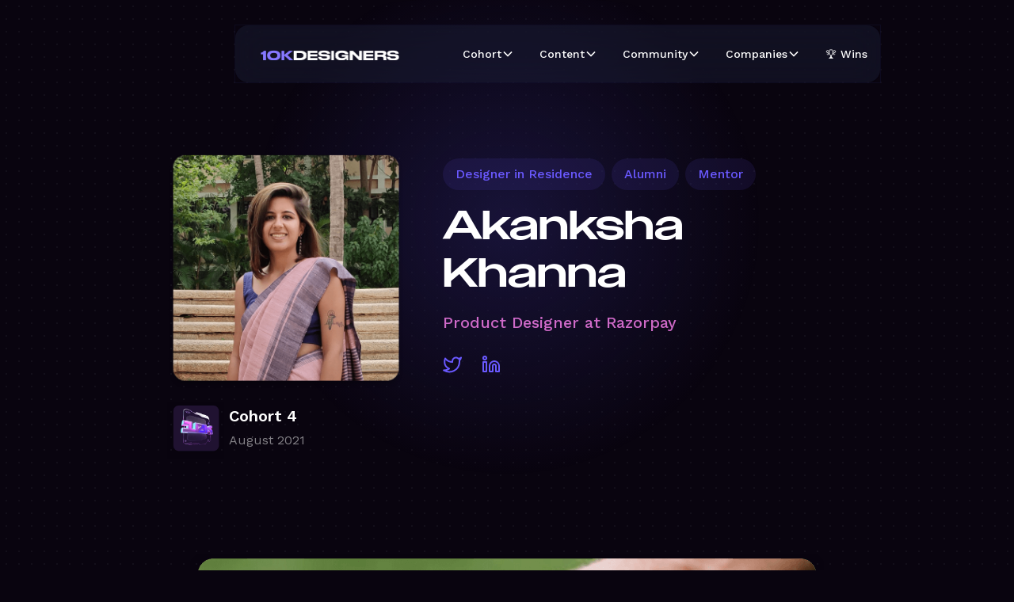

--- FILE ---
content_type: text/html
request_url: https://www.10kdesigners.com/u/akanksha-khanna
body_size: 6137
content:
<!DOCTYPE html><!-- This site was created in Webflow. https://webflow.com --><!-- Last Published: Wed Jan 14 2026 11:01:53 GMT+0000 (Coordinated Universal Time) --><html data-wf-domain="www.10kdesigners.com" data-wf-page="65f01f8c6a33dbd3f4b27208" data-wf-site="5e3560ac9615a2309b6fb86c" data-wf-collection="65f01f8c6a33dbd3f4b27222" data-wf-item-slug="akanksha-khanna"><head><meta charset="utf-8"/><title>Akanksha Khanna – 10kdesigners</title><meta content="Browse alumni, mentors and more from 10kdesigners." name="description"/><meta content="Akanksha Khanna – 10kdesigners" property="og:title"/><meta content="Browse alumni, mentors and more from 10kdesigners." property="og:description"/><meta content="https://cdn.prod.website-files.com/609080169e5e381e61793154/6181b0d278d3411b325e706c_Akanksha%20-%20Akanksha%20Khanna.png" property="og:image"/><meta content="Akanksha Khanna – 10kdesigners" property="twitter:title"/><meta content="Browse alumni, mentors and more from 10kdesigners." property="twitter:description"/><meta content="https://cdn.prod.website-files.com/609080169e5e381e61793154/6181b0d278d3411b325e706c_Akanksha%20-%20Akanksha%20Khanna.png" property="twitter:image"/><meta property="og:type" content="website"/><meta content="summary_large_image" name="twitter:card"/><meta content="width=device-width, initial-scale=1" name="viewport"/><meta content="Webflow" name="generator"/><link href="https://cdn.prod.website-files.com/5e3560ac9615a2309b6fb86c/css/10kdesigners.webflow.shared.0502f5f32.css" rel="stylesheet" type="text/css" integrity="sha384-BQL18yHRCJx6+64hRSPYTM4wSbx1jW0/zZjY7ryHgLWkT5c7dldUGBxgLEd/u6+E" crossorigin="anonymous"/><link href="https://fonts.googleapis.com" rel="preconnect"/><link href="https://fonts.gstatic.com" rel="preconnect" crossorigin="anonymous"/><script src="https://ajax.googleapis.com/ajax/libs/webfont/1.6.26/webfont.js" type="text/javascript"></script><script type="text/javascript">WebFont.load({  google: {    families: ["Inconsolata:400,700","Ubuntu:300,300italic,400,400italic,500,500italic,700,700italic","Great Vibes:400","Work Sans:300,regular,500,600,700,800,900","DM Sans:regular,500"]  }});</script><script type="text/javascript">!function(o,c){var n=c.documentElement,t=" w-mod-";n.className+=t+"js",("ontouchstart"in o||o.DocumentTouch&&c instanceof DocumentTouch)&&(n.className+=t+"touch")}(window,document);</script><link href="https://cdn.prod.website-files.com/5e3560ac9615a2309b6fb86c/654adc2f006cff16167a98fe_Frame%203609.png" rel="shortcut icon" type="image/x-icon"/><link href="https://cdn.prod.website-files.com/5e3560ac9615a2309b6fb86c/654adc3b6e0dea5503b62f62_Frame%203608.png" rel="apple-touch-icon"/><script async="" src="https://www.googletagmanager.com/gtag/js?id=UA-57673151-6"></script><script type="text/javascript">window.dataLayer = window.dataLayer || [];function gtag(){dataLayer.push(arguments);}gtag('js', new Date());gtag('config', 'UA-57673151-6', {'anonymize_ip': false});</script><style>
  body {
    -moz-osx-font-smoothing: grayscale;
    -webkit-font-smoothing: antialiased;
  }
</style><script src="https://cdn.prod.website-files.com/5e3560ac9615a2309b6fb86c%2F652d31f3dc22d7b4ee708e44%2F67406efdc8c59c5fb40df5c2%2Fclarity_script-0.4.6.js" type="text/javascript"></script></head><body class="body-2"><section class="backgroundhero"><div class="div-block-114"></div></section><div class="navigation profile"><div class="navigation navbar-on-page"><div data-collapse="medium" data-animation="default" data-duration="400" data-w-id="9af5faa2-c842-f534-3625-baf0b2e7fe16" data-easing="ease" data-easing2="ease" role="banner" class="navbar13_component w-nav"><div class="navbar13_container"><a href="/" class="navbar13_logo-link w-nav-brand"><img src="https://cdn.prod.website-files.com/5e3560ac9615a2309b6fb86c/5ea829f35aa9d9b8758cde78_10KDESIGNERS.png" loading="lazy" width="175.5" alt="" class="navbar13_logo"/></a><nav role="navigation" id="w-node-_9af5faa2-c842-f534-3625-baf0b2e7fe1a-b2e7fe15" class="navbar13_menu w-nav-menu"><div class="navbar13_menu-link-wrapper"><div data-hover="true" data-delay="200" data-w-id="9af5faa2-c842-f534-3625-baf0b2e7fe1c" class="navbar13_menu-dropdown w-dropdown"><div class="navbar13_dropdwn-toggle w-dropdown-toggle"><div class="text-block-4">Cohort</div><div class="dropdown-chevron w-embed"><svg width=" 100%" height=" 100%" viewBox="0 0 16 16" fill="none" xmlns="http://www.w3.org/2000/svg">
<path fill-rule="evenodd" clip-rule="evenodd" d="M2.55806 6.29544C2.46043 6.19781 2.46043 6.03952 2.55806 5.94189L3.44195 5.058C3.53958 4.96037 3.69787 4.96037 3.7955 5.058L8.00001 9.26251L12.2045 5.058C12.3021 4.96037 12.4604 4.96037 12.5581 5.058L13.4419 5.94189C13.5396 6.03952 13.5396 6.19781 13.4419 6.29544L8.17678 11.5606C8.07915 11.6582 7.92086 11.6582 7.82323 11.5606L2.55806 6.29544Z" fill="currentColor"/>
</svg></div></div><nav class="navbar13_dropdown-list w-dropdown-list"><a href="/ui-ux" class="navbar13_dropdown-link w-dropdown-link">Apply now</a><a href="/wins" class="navbar13_dropdown-link w-dropdown-link">Success Stories</a><a href="/members" class="navbar13_dropdown-link w-dropdown-link">Browse Alumni</a><a href="/mentors" class="navbar13_dropdown-link w-dropdown-link">Browse Mentors</a><a href="/case-studies" class="navbar13_dropdown-link w-dropdown-link">Browse Work</a></nav></div><div data-hover="true" data-delay="200" data-w-id="9af5faa2-c842-f534-3625-baf0b2e7fe2a" class="navbar13_menu-dropdown w-dropdown"><div class="navbar13_dropdwn-toggle w-dropdown-toggle"><div class="text-block-4">Content</div><div class="dropdown-chevron w-embed"><svg width=" 100%" height=" 100%" viewBox="0 0 16 16" fill="none" xmlns="http://www.w3.org/2000/svg">
<path fill-rule="evenodd" clip-rule="evenodd" d="M2.55806 6.29544C2.46043 6.19781 2.46043 6.03952 2.55806 5.94189L3.44195 5.058C3.53958 4.96037 3.69787 4.96037 3.7955 5.058L8.00001 9.26251L12.2045 5.058C12.3021 4.96037 12.4604 4.96037 12.5581 5.058L13.4419 5.94189C13.5396 6.03952 13.5396 6.19781 13.4419 6.29544L8.17678 11.5606C8.07915 11.6582 7.92086 11.6582 7.82323 11.5606L2.55806 6.29544Z" fill="currentColor"/>
</svg></div></div><nav class="navbar13_dropdown-list w-dropdown-list"><a href="https://www.youtube.com/playlist?list=PLDtHAiqIa4wYiK7pY90FFOJQYa0Yh-jjk" target="_blank" class="navbar13_dropdown-link w-dropdown-link">ABNUX Podcasts</a><a href="https://www.amazon.in/Pyjama-Profit-Millennials-Sustainable-Freelance/dp/9387146847/" target="_blank" class="navbar13_dropdown-link w-dropdown-link">Pyjama Profit (Book)</a><a href="https://www.youtube.com/playlist?list=PLDtHAiqIa4wa5MBbE_XDoqY51sAkQnkjt" target="_blank" class="navbar13_dropdown-link w-dropdown-link">Design Crash Course</a><a href="https://www.youtube.com/playlist?list=PLDtHAiqIa4wZY0cxHkePK14xQL7N3eV9t" target="_blank" class="navbar13_dropdown-link w-dropdown-link">Future Tech &amp; Design</a><a href="https://www.youtube.com/playlist?list=PLDtHAiqIa4wZ0ueLJhhBX4P21hVu29d1U" target="_blank" class="navbar13_dropdown-link w-dropdown-link">Let&#x27;s Talk Design: Q&amp;A</a><a href="https://www.youtube.com/@WhiteboardFM" target="_blank" class="navbar13_dropdown-link w-dropdown-link">Whiteboard.fm Podcast</a><a href="/career-guide" class="navbar13_dropdown-link w-dropdown-link">Career Guide: Mini Cohort</a><a href="https://www.youtube.com/playlist?list=PLDtHAiqIa4wYsjQYPIn3-LErJUWvzNvi3" target="_blank" class="navbar13_dropdown-link w-dropdown-link">Design Feedback Sessions</a><a href="https://www.youtube.com/playlist?list=PLDtHAiqIa4wY4TIh1BxrMfsVC2XNNOQqU" target="_blank" class="navbar13_dropdown-link w-dropdown-link">Making Money as a Designer</a><a href="https://www.youtube.com/playlist?list=PLDtHAiqIa4waQXYs_5gONzDmoZ96ch0TD" class="navbar13_dropdown-link w-dropdown-link">The Design Journeys Podcast</a><a href="https://www.youtube.com/playlist?list=PLDtHAiqIa4wb2gWVtscEvpoWgnPf9QrC9" target="_blank" class="navbar13_dropdown-link w-dropdown-link">Creative Mindset &amp; Philosophy</a></nav></div><div data-hover="true" data-delay="200" data-w-id="9af5faa2-c842-f534-3625-baf0b2e7fe48" class="navbar13_menu-dropdown w-dropdown"><div class="navbar13_dropdwn-toggle w-dropdown-toggle"><div class="text-block-4">Community</div><div class="dropdown-chevron w-embed"><svg width=" 100%" height=" 100%" viewBox="0 0 16 16" fill="none" xmlns="http://www.w3.org/2000/svg">
<path fill-rule="evenodd" clip-rule="evenodd" d="M2.55806 6.29544C2.46043 6.19781 2.46043 6.03952 2.55806 5.94189L3.44195 5.058C3.53958 4.96037 3.69787 4.96037 3.7955 5.058L8.00001 9.26251L12.2045 5.058C12.3021 4.96037 12.4604 4.96037 12.5581 5.058L13.4419 5.94189C13.5396 6.03952 13.5396 6.19781 13.4419 6.29544L8.17678 11.5606C8.07915 11.6582 7.92086 11.6582 7.82323 11.5606L2.55806 6.29544Z" fill="currentColor"/>
</svg></div></div><nav class="navbar13_dropdown-list w-dropdown-list"><a href="/members" class="navbar13_dropdown-link w-dropdown-link">Alumni Directory</a><a href="/mentors" class="navbar13_dropdown-link w-dropdown-link">Mentor Directory</a><a href="/wins" class="navbar13_dropdown-link w-dropdown-link">Success Stories &amp; Wins</a><a href="/case-studies" class="navbar13_dropdown-link w-dropdown-link">Case Studies Showcase</a><a href="https://www.youtube.com/playlist?list=PLDtHAiqIa4waQXYs_5gONzDmoZ96ch0TD" class="navbar13_dropdown-link w-dropdown-link">Design Journeys Videos</a><a href="https://discord.gg/QgsQVp4" target="_blank" class="navbar13_dropdown-link w-dropdown-link">Join Discord community</a></nav></div><div data-hover="true" data-delay="200" data-w-id="9af5faa2-c842-f534-3625-baf0b2e7fe58" class="navbar13_menu-dropdown w-dropdown"><div class="navbar13_dropdwn-toggle w-dropdown-toggle"><div class="text-block-4">Companies</div><div class="dropdown-chevron w-embed"><svg width=" 100%" height=" 100%" viewBox="0 0 16 16" fill="none" xmlns="http://www.w3.org/2000/svg">
<path fill-rule="evenodd" clip-rule="evenodd" d="M2.55806 6.29544C2.46043 6.19781 2.46043 6.03952 2.55806 5.94189L3.44195 5.058C3.53958 4.96037 3.69787 4.96037 3.7955 5.058L8.00001 9.26251L12.2045 5.058C12.3021 4.96037 12.4604 4.96037 12.5581 5.058L13.4419 5.94189C13.5396 6.03952 13.5396 6.19781 13.4419 6.29544L8.17678 11.5606C8.07915 11.6582 7.92086 11.6582 7.82323 11.5606L2.55806 6.29544Z" fill="currentColor"/>
</svg></div></div><nav class="navbar13_dropdown-list w-dropdown-list"><a href="mailto:abhinav@10kdesigners.com?subject=Hi!%20Interested%20in%20hiring%20from%2010k" class="navbar13_dropdown-link w-dropdown-link">Contact us</a><a href="/members" class="navbar13_dropdown-link w-dropdown-link">Browse profiles</a><a href="/case-studies" class="navbar13_dropdown-link w-dropdown-link">Browse design work</a></nav></div><div class="div-block-142"><a href="/wins" class="navbar13_link w-nav-link">🏆 Wins</a></div></div></nav><div id="w-node-_9af5faa2-c842-f534-3625-baf0b2e7fe64-b2e7fe15" class="navbar13_button-wrapper"><div class="navbar13_menu-button w-nav-button"><div class="menu-icon2"><div class="menu-icon2_line-top"></div><div class="menu-icon2_line-middle"><div class="menu-icon_line-middle-inner"></div></div><div class="menu-icon2_line-bottom"></div></div></div></div></div></div></div><div class="container-wrapper profile"><div class="w-layout-grid grid-4 about-me"><div id="w-node-_34099eca-a3f6-dc6d-f306-da443df4116d-f4b27208"><img src="https://cdn.prod.website-files.com/609080169e5e381e61793154/6181b0d278d3411b325e706c_Akanksha%20-%20Akanksha%20Khanna.png" width="300" alt="" class="image-16 profi"/><div class="div-block-95"><div class="collection-list-wrapper w-dyn-list"><div role="list" class="w-dyn-items"><div role="listitem" class="collection-item-2 w-dyn-item"><img alt="" loading="lazy" width="72" src="https://cdn.prod.website-files.com/609080169e5e381e61793154/6100ab0b62c6a32f71b0f5ed_c4.png" class="image-20"/><div class="div-block-94"><div class="div-block-2"><h2 class="heading">Cohort 4</h2></div><p class="paragraph-grey">August 2021</p></div></div></div></div></div></div><div id="w-node-_34099eca-a3f6-dc6d-f306-da443df41179-f4b27208" class="div-block-85"><div class="collection-list-wrapper-2 left w-dyn-list"><div role="list" class="collection-list-11 w-dyn-items"><div role="listitem" class="collection-item-4 w-dyn-item"><div class="div-block-101"><h3 class="heading-3 tag">Designer in Residence</h3></div></div><div role="listitem" class="collection-item-4 w-dyn-item"><div class="div-block-101"><h3 class="heading-3 tag">Alumni</h3></div></div><div role="listitem" class="collection-item-4 w-dyn-item"><div class="div-block-101"><h3 class="heading-3 tag">Mentor</h3></div></div></div></div><h2 class="heading-hero profile">Akanksha Khanna</h2><h3 class="heading-3 hero-h3">Product Designer at Razorpay</h3><div class="div-block-82 feature"><a href="https://twitter.com/akankshakhannaa" target="_blank" class="w-inline-block"><div class="socialicon w-embed"><svg width="25" height="25" viewBox="0 0 25 25" fill="none" xmlns="http://www.w3.org/2000/svg">
<g clip-path="url(#clip0)">
<path d="M23.0586 3.46294C22.101 4.13841 21.0407 4.65505 19.9186 4.99294C19.3163 4.30045 18.5159 3.80963 17.6256 3.58686C16.7353 3.3641 15.7981 3.42013 14.9407 3.74739C14.0833 4.07465 13.347 4.65734 12.8316 5.41665C12.3161 6.17597 12.0463 7.07527 12.0586 7.99294V8.99294C10.3012 9.0385 8.55987 8.64875 6.9896 7.85838C5.41934 7.06802 4.06891 5.90157 3.05859 4.46294C3.05859 4.46294 -0.941406 13.4629 8.05859 17.4629C5.99912 18.8609 3.54575 19.5619 1.05859 19.4629C10.0586 24.4629 21.0586 19.4629 21.0586 7.96294C21.0577 7.68439 21.0309 7.40653 20.9786 7.13294C21.9992 6.12643 22.7194 4.85565 23.0586 3.46294V3.46294Z" stroke="#6a59ff" stroke-width="2" stroke-linecap="round" stroke-linejoin="round"/>
</g>
<defs>
<clipPath id="clip0">
<rect x="0.0585938" y="0.462891" width="24" height="24" fill="white"/>
</clipPath>
</defs>
</svg></div></a><a href="https://www.linkedin.com/in/akanksha-khanna-6834b81a4/" target="_blank" class="w-inline-block"><div class="socialicon w-embed"><svg width="24" height="24" viewBox="0 0 24 24" fill="none" xmlns="http://www.w3.org/2000/svg">
<path d="M16 8C17.5913 8 19.1174 8.63214 20.2426 9.75736C21.3679 10.8826 22 12.4087 22 14V21H18V14C18 13.4696 17.7893 12.9609 17.4142 12.5858C17.0391 12.2107 16.5304 12 16 12C15.4696 12 14.9609 12.2107 14.5858 12.5858C14.2107 12.9609 14 13.4696 14 14V21H10V14C10 12.4087 10.6321 10.8826 11.7574 9.75736C12.8826 8.63214 14.4087 8 16 8V8Z" stroke="#6a59ff" stroke-width="2" stroke-linecap="round" stroke-linejoin="round"/>
<path d="M6 9H2V21H6V9Z" stroke="#6a59ff" stroke-width="2" stroke-linecap="round" stroke-linejoin="round"/>
<path d="M4 6C5.10457 6 6 5.10457 6 4C6 2.89543 5.10457 2 4 2C2.89543 2 2 2.89543 2 4C2 5.10457 2.89543 6 4 6Z" stroke="#6a59ff" stroke-width="2" stroke-linecap="round" stroke-linejoin="round"/>
</svg></div></a><a href="#" class="w-inline-block w-condition-invisible"><div class="socialicon w-embed"><svg width="24" height="24" viewBox="0 0 24 24" fill="none" xmlns="http://www.w3.org/2000/svg">
<path d="M12 22C17.5228 22 22 17.5228 22 12C22 6.47715 17.5228 2 12 2C6.47715 2 2 6.47715 2 12C2 17.5228 6.47715 22 12 22Z" stroke="#6a59ff"; stroke-width="2" stroke-linecap="round" stroke-linejoin="round"/>
<path d="M2 12H22" stroke="#6a59ff" stroke-width="2" stroke-linecap="round" stroke-linejoin="round"/>
<path d="M12 2C14.5013 4.73835 15.9228 8.29203 16 12C15.9228 15.708 14.5013 19.2616 12 22C9.49872 19.2616 8.07725 15.708 8 12C8.07725 8.29203 9.49872 4.73835 12 2V2Z" stroke="#6a59ff" stroke-width="2" stroke-linecap="round" stroke-linejoin="round"/>
</svg></div></a><a href="#" class="w-inline-block w-condition-invisible"><div class="socialicon w-embed"><svg width="24" height="24" viewBox="0 0 187 187" fill="none" xmlns="http://www.w3.org/2000/svg">
<path d="M93.423 0.000976562C41.909 0.000976562 0 41.91 0 93.423C0 144.936 41.909 186.845 93.423 186.845C144.937 186.845 186.846 144.936 186.846 93.423C186.846 41.91 144.937 0.000976562 93.423 0.000976562ZM154.303 44.061C164.791 56.971 171.248 73.266 171.785 91.029C152.357 87.007 134.765 87.479 119.235 90.524C116.423 83.948 113.512 77.683 110.574 71.762C127.487 64.476 142.211 55.17 154.303 44.061ZM143.779 33.365C131.776 44.321 117.866 52.433 103.623 58.422C93.169 39.305 83.167 24.909 77.074 16.728C82.35 15.604 87.817 15.001 93.423 15.001C112.58 15.001 130.145 21.915 143.779 33.365ZM61.924 21.627C66.525 27.589 77.484 42.517 89.256 63.756C59.67 73.395 30.962 75.019 17.167 75.17C22.917 51.15 39.738 31.399 61.924 21.627ZM15.082 90.208C15.23 90.208 15.373 90.209 15.524 90.209C25.056 90.209 42.52 89.568 63.08 85.819C74.81 83.68 85.933 80.801 96.37 77.233C99.087 82.648 101.788 88.36 104.407 94.347C89.793 99.052 77.469 105.822 67.707 112.544C51.337 123.817 39.869 136.324 33.607 144.057C22.013 130.384 15 112.712 15 93.423C15 92.345 15.038 91.276 15.082 90.208ZM44.416 154.582C49.807 147.794 60.78 135.439 76.653 124.598C87.44 117.23 98.6 111.756 110.089 108.163C116.755 125.441 122.446 144.532 125.839 164.803C115.951 169.311 104.981 171.845 93.423 171.845C74.891 171.845 57.852 165.37 44.416 154.582ZM139.639 156.726C136.142 138.109 130.927 120.604 124.898 104.606C139.728 102.104 155.055 102.62 170.797 106.156C167.402 126.846 155.889 144.83 139.639 156.726Z" fill="#6A59FF"/>
</svg></div></a></div></div></div></div></div><div class="infosection"><div class="container-wrapper case-studies"><div class="w-dyn-list"><div role="list" class="_2x2 profile w-dyn-items"><div role="listitem" class="collection-item-23 w-dyn-item"><a data-w-id="3aff21d8-6524-6b59-0e4b-a433d179e6ac" style="-webkit-transform:translate3d(0, 0px, 0) scale3d(1, 1, 1) rotateX(0) rotateY(0) rotateZ(0) skew(0, 0);-moz-transform:translate3d(0, 0px, 0) scale3d(1, 1, 1) rotateX(0) rotateY(0) rotateZ(0) skew(0, 0);-ms-transform:translate3d(0, 0px, 0) scale3d(1, 1, 1) rotateX(0) rotateY(0) rotateZ(0) skew(0, 0);transform:translate3d(0, 0px, 0) scale3d(1, 1, 1) rotateX(0) rotateY(0) rotateZ(0) skew(0, 0)" href="https://bootcamp.uxdesign.cc/case-study-bangalores-largest-online-community-of-animal-lovers-6c643d9fbb56" target="_blank" class="link-block w-inline-block"><img src="https://cdn.prod.website-files.com/609080169e5e381e61793154/61fad366277a7d81e4456a16_pet%201%20(1).png" width="800" alt="" sizes="(max-width: 479px) 82vw, (max-width: 767px) 73vw, (max-width: 991px) 77vw, 800px" srcset="https://cdn.prod.website-files.com/609080169e5e381e61793154/61fad366277a7d81e4456a16_pet%201%20(1)-p-800.png 800w, https://cdn.prod.website-files.com/609080169e5e381e61793154/61fad366277a7d81e4456a16_pet%201%20(1)-p-1080.png 1080w, https://cdn.prod.website-files.com/609080169e5e381e61793154/61fad366277a7d81e4456a16_pet%201%20(1).png 1312w" class="image"/><div class="div-block-98"><div class="div-block-2"><h2 class="heading case-study">Researching Bangalore’s largest online community of animal lovers 🐾</h2></div><p class="paragraph-grey">The intent of this research is to observe how people interact within the online community, understand usage patterns and pain points, and identify relevant tools / features that could improve the overall experience of users in the community.</p></div></a></div></div></div></div><div><div>.</div></div></div><script src="https://d3e54v103j8qbb.cloudfront.net/js/jquery-3.5.1.min.dc5e7f18c8.js?site=5e3560ac9615a2309b6fb86c" type="text/javascript" integrity="sha256-9/aliU8dGd2tb6OSsuzixeV4y/faTqgFtohetphbbj0=" crossorigin="anonymous"></script><script src="https://cdn.prod.website-files.com/5e3560ac9615a2309b6fb86c/js/webflow.schunk.36b8fb49256177c8.js" type="text/javascript" integrity="sha384-4abIlA5/v7XaW1HMXKBgnUuhnjBYJ/Z9C1OSg4OhmVw9O3QeHJ/qJqFBERCDPv7G" crossorigin="anonymous"></script><script src="https://cdn.prod.website-files.com/5e3560ac9615a2309b6fb86c/js/webflow.schunk.0e31ffffd2bec52e.js" type="text/javascript" integrity="sha384-p3Rwk/j7KquUMycUaXoW/aAgSCPrK9YU+MnHC3gzRk6KGCO/wkq7sxXZmyg+X42k" crossorigin="anonymous"></script><script src="https://cdn.prod.website-files.com/5e3560ac9615a2309b6fb86c/js/webflow.bc5c6829.451445be297420e0.js" type="text/javascript" integrity="sha384-Zguda+ulsXjsJIKXrsZ2Gq1mHZdHzGnm/S7SZRKmHgEcUeaEgVHNwnMN6hxnDYVs" crossorigin="anonymous"></script></body></html>

--- FILE ---
content_type: text/css
request_url: https://cdn.prod.website-files.com/5e3560ac9615a2309b6fb86c/css/10kdesigners.webflow.shared.0502f5f32.css
body_size: 41099
content:
html {
  -webkit-text-size-adjust: 100%;
  -ms-text-size-adjust: 100%;
  font-family: sans-serif;
}

body {
  margin: 0;
}

article, aside, details, figcaption, figure, footer, header, hgroup, main, menu, nav, section, summary {
  display: block;
}

audio, canvas, progress, video {
  vertical-align: baseline;
  display: inline-block;
}

audio:not([controls]) {
  height: 0;
  display: none;
}

[hidden], template {
  display: none;
}

a {
  background-color: #0000;
}

a:active, a:hover {
  outline: 0;
}

abbr[title] {
  border-bottom: 1px dotted;
}

b, strong {
  font-weight: bold;
}

dfn {
  font-style: italic;
}

h1 {
  margin: .67em 0;
  font-size: 2em;
}

mark {
  color: #000;
  background: #ff0;
}

small {
  font-size: 80%;
}

sub, sup {
  vertical-align: baseline;
  font-size: 75%;
  line-height: 0;
  position: relative;
}

sup {
  top: -.5em;
}

sub {
  bottom: -.25em;
}

img {
  border: 0;
}

svg:not(:root) {
  overflow: hidden;
}

hr {
  box-sizing: content-box;
  height: 0;
}

pre {
  overflow: auto;
}

code, kbd, pre, samp {
  font-family: monospace;
  font-size: 1em;
}

button, input, optgroup, select, textarea {
  color: inherit;
  font: inherit;
  margin: 0;
}

button {
  overflow: visible;
}

button, select {
  text-transform: none;
}

button, html input[type="button"], input[type="reset"] {
  -webkit-appearance: button;
  cursor: pointer;
}

button[disabled], html input[disabled] {
  cursor: default;
}

button::-moz-focus-inner, input::-moz-focus-inner {
  border: 0;
  padding: 0;
}

input {
  line-height: normal;
}

input[type="checkbox"], input[type="radio"] {
  box-sizing: border-box;
  padding: 0;
}

input[type="number"]::-webkit-inner-spin-button, input[type="number"]::-webkit-outer-spin-button {
  height: auto;
}

input[type="search"] {
  -webkit-appearance: none;
}

input[type="search"]::-webkit-search-cancel-button, input[type="search"]::-webkit-search-decoration {
  -webkit-appearance: none;
}

legend {
  border: 0;
  padding: 0;
}

textarea {
  overflow: auto;
}

optgroup {
  font-weight: bold;
}

table {
  border-collapse: collapse;
  border-spacing: 0;
}

td, th {
  padding: 0;
}

@font-face {
  font-family: webflow-icons;
  src: url("[data-uri]") format("truetype");
  font-weight: normal;
  font-style: normal;
}

[class^="w-icon-"], [class*=" w-icon-"] {
  speak: none;
  font-variant: normal;
  text-transform: none;
  -webkit-font-smoothing: antialiased;
  -moz-osx-font-smoothing: grayscale;
  font-style: normal;
  font-weight: normal;
  line-height: 1;
  font-family: webflow-icons !important;
}

.w-icon-slider-right:before {
  content: "";
}

.w-icon-slider-left:before {
  content: "";
}

.w-icon-nav-menu:before {
  content: "";
}

.w-icon-arrow-down:before, .w-icon-dropdown-toggle:before {
  content: "";
}

.w-icon-file-upload-remove:before {
  content: "";
}

.w-icon-file-upload-icon:before {
  content: "";
}

* {
  box-sizing: border-box;
}

html {
  height: 100%;
}

body {
  color: #333;
  background-color: #fff;
  min-height: 100%;
  margin: 0;
  font-family: Arial, sans-serif;
  font-size: 14px;
  line-height: 20px;
}

img {
  vertical-align: middle;
  max-width: 100%;
  display: inline-block;
}

html.w-mod-touch * {
  background-attachment: scroll !important;
}

.w-block {
  display: block;
}

.w-inline-block {
  max-width: 100%;
  display: inline-block;
}

.w-clearfix:before, .w-clearfix:after {
  content: " ";
  grid-area: 1 / 1 / 2 / 2;
  display: table;
}

.w-clearfix:after {
  clear: both;
}

.w-hidden {
  display: none;
}

.w-button {
  color: #fff;
  line-height: inherit;
  cursor: pointer;
  background-color: #3898ec;
  border: 0;
  border-radius: 0;
  padding: 9px 15px;
  text-decoration: none;
  display: inline-block;
}

input.w-button {
  -webkit-appearance: button;
}

html[data-w-dynpage] [data-w-cloak] {
  color: #0000 !important;
}

.w-code-block {
  margin: unset;
}

pre.w-code-block code {
  all: inherit;
}

.w-optimization {
  display: contents;
}

.w-webflow-badge, .w-webflow-badge > img {
  box-sizing: unset;
  width: unset;
  height: unset;
  max-height: unset;
  max-width: unset;
  min-height: unset;
  min-width: unset;
  margin: unset;
  padding: unset;
  float: unset;
  clear: unset;
  border: unset;
  border-radius: unset;
  background: unset;
  background-image: unset;
  background-position: unset;
  background-size: unset;
  background-repeat: unset;
  background-origin: unset;
  background-clip: unset;
  background-attachment: unset;
  background-color: unset;
  box-shadow: unset;
  transform: unset;
  direction: unset;
  font-family: unset;
  font-weight: unset;
  color: unset;
  font-size: unset;
  line-height: unset;
  font-style: unset;
  font-variant: unset;
  text-align: unset;
  letter-spacing: unset;
  -webkit-text-decoration: unset;
  text-decoration: unset;
  text-indent: unset;
  text-transform: unset;
  list-style-type: unset;
  text-shadow: unset;
  vertical-align: unset;
  cursor: unset;
  white-space: unset;
  word-break: unset;
  word-spacing: unset;
  word-wrap: unset;
  transition: unset;
}

.w-webflow-badge {
  white-space: nowrap;
  cursor: pointer;
  box-shadow: 0 0 0 1px #0000001a, 0 1px 3px #0000001a;
  visibility: visible !important;
  opacity: 1 !important;
  z-index: 2147483647 !important;
  color: #aaadb0 !important;
  overflow: unset !important;
  background-color: #fff !important;
  border-radius: 3px !important;
  width: auto !important;
  height: auto !important;
  margin: 0 !important;
  padding: 6px !important;
  font-size: 12px !important;
  line-height: 14px !important;
  text-decoration: none !important;
  display: inline-block !important;
  position: fixed !important;
  inset: auto 12px 12px auto !important;
  transform: none !important;
}

.w-webflow-badge > img {
  position: unset;
  visibility: unset !important;
  opacity: 1 !important;
  vertical-align: middle !important;
  display: inline-block !important;
}

h1, h2, h3, h4, h5, h6 {
  margin-bottom: 10px;
  font-weight: bold;
}

h1 {
  margin-top: 20px;
  font-size: 38px;
  line-height: 44px;
}

h2 {
  margin-top: 20px;
  font-size: 32px;
  line-height: 36px;
}

h3 {
  margin-top: 20px;
  font-size: 24px;
  line-height: 30px;
}

h4 {
  margin-top: 10px;
  font-size: 18px;
  line-height: 24px;
}

h5 {
  margin-top: 10px;
  font-size: 14px;
  line-height: 20px;
}

h6 {
  margin-top: 10px;
  font-size: 12px;
  line-height: 18px;
}

p {
  margin-top: 0;
  margin-bottom: 10px;
}

blockquote {
  border-left: 5px solid #e2e2e2;
  margin: 0 0 10px;
  padding: 10px 20px;
  font-size: 18px;
  line-height: 22px;
}

figure {
  margin: 0 0 10px;
}

figcaption {
  text-align: center;
  margin-top: 5px;
}

ul, ol {
  margin-top: 0;
  margin-bottom: 10px;
  padding-left: 40px;
}

.w-list-unstyled {
  padding-left: 0;
  list-style: none;
}

.w-embed:before, .w-embed:after {
  content: " ";
  grid-area: 1 / 1 / 2 / 2;
  display: table;
}

.w-embed:after {
  clear: both;
}

.w-video {
  width: 100%;
  padding: 0;
  position: relative;
}

.w-video iframe, .w-video object, .w-video embed {
  border: none;
  width: 100%;
  height: 100%;
  position: absolute;
  top: 0;
  left: 0;
}

fieldset {
  border: 0;
  margin: 0;
  padding: 0;
}

button, [type="button"], [type="reset"] {
  cursor: pointer;
  -webkit-appearance: button;
  border: 0;
}

.w-form {
  margin: 0 0 15px;
}

.w-form-done {
  text-align: center;
  background-color: #ddd;
  padding: 20px;
  display: none;
}

.w-form-fail {
  background-color: #ffdede;
  margin-top: 10px;
  padding: 10px;
  display: none;
}

label {
  margin-bottom: 5px;
  font-weight: bold;
  display: block;
}

.w-input, .w-select {
  color: #333;
  vertical-align: middle;
  background-color: #fff;
  border: 1px solid #ccc;
  width: 100%;
  height: 38px;
  margin-bottom: 10px;
  padding: 8px 12px;
  font-size: 14px;
  line-height: 1.42857;
  display: block;
}

.w-input::placeholder, .w-select::placeholder {
  color: #999;
}

.w-input:focus, .w-select:focus {
  border-color: #3898ec;
  outline: 0;
}

.w-input[disabled], .w-select[disabled], .w-input[readonly], .w-select[readonly], fieldset[disabled] .w-input, fieldset[disabled] .w-select {
  cursor: not-allowed;
}

.w-input[disabled]:not(.w-input-disabled), .w-select[disabled]:not(.w-input-disabled), .w-input[readonly], .w-select[readonly], fieldset[disabled]:not(.w-input-disabled) .w-input, fieldset[disabled]:not(.w-input-disabled) .w-select {
  background-color: #eee;
}

textarea.w-input, textarea.w-select {
  height: auto;
}

.w-select {
  background-color: #f3f3f3;
}

.w-select[multiple] {
  height: auto;
}

.w-form-label {
  cursor: pointer;
  margin-bottom: 0;
  font-weight: normal;
  display: inline-block;
}

.w-radio {
  margin-bottom: 5px;
  padding-left: 20px;
  display: block;
}

.w-radio:before, .w-radio:after {
  content: " ";
  grid-area: 1 / 1 / 2 / 2;
  display: table;
}

.w-radio:after {
  clear: both;
}

.w-radio-input {
  float: left;
  margin: 3px 0 0 -20px;
  line-height: normal;
}

.w-file-upload {
  margin-bottom: 10px;
  display: block;
}

.w-file-upload-input {
  opacity: 0;
  z-index: -100;
  width: .1px;
  height: .1px;
  position: absolute;
  overflow: hidden;
}

.w-file-upload-default, .w-file-upload-uploading, .w-file-upload-success {
  color: #333;
  display: inline-block;
}

.w-file-upload-error {
  margin-top: 10px;
  display: block;
}

.w-file-upload-default.w-hidden, .w-file-upload-uploading.w-hidden, .w-file-upload-error.w-hidden, .w-file-upload-success.w-hidden {
  display: none;
}

.w-file-upload-uploading-btn {
  cursor: pointer;
  background-color: #fafafa;
  border: 1px solid #ccc;
  margin: 0;
  padding: 8px 12px;
  font-size: 14px;
  font-weight: normal;
  display: flex;
}

.w-file-upload-file {
  background-color: #fafafa;
  border: 1px solid #ccc;
  flex-grow: 1;
  justify-content: space-between;
  margin: 0;
  padding: 8px 9px 8px 11px;
  display: flex;
}

.w-file-upload-file-name {
  font-size: 14px;
  font-weight: normal;
  display: block;
}

.w-file-remove-link {
  cursor: pointer;
  width: auto;
  height: auto;
  margin-top: 3px;
  margin-left: 10px;
  padding: 3px;
  display: block;
}

.w-icon-file-upload-remove {
  margin: auto;
  font-size: 10px;
}

.w-file-upload-error-msg {
  color: #ea384c;
  padding: 2px 0;
  display: inline-block;
}

.w-file-upload-info {
  padding: 0 12px;
  line-height: 38px;
  display: inline-block;
}

.w-file-upload-label {
  cursor: pointer;
  background-color: #fafafa;
  border: 1px solid #ccc;
  margin: 0;
  padding: 8px 12px;
  font-size: 14px;
  font-weight: normal;
  display: inline-block;
}

.w-icon-file-upload-icon, .w-icon-file-upload-uploading {
  width: 20px;
  margin-right: 8px;
  display: inline-block;
}

.w-icon-file-upload-uploading {
  height: 20px;
}

.w-container {
  max-width: 940px;
  margin-left: auto;
  margin-right: auto;
}

.w-container:before, .w-container:after {
  content: " ";
  grid-area: 1 / 1 / 2 / 2;
  display: table;
}

.w-container:after {
  clear: both;
}

.w-container .w-row {
  margin-left: -10px;
  margin-right: -10px;
}

.w-row:before, .w-row:after {
  content: " ";
  grid-area: 1 / 1 / 2 / 2;
  display: table;
}

.w-row:after {
  clear: both;
}

.w-row .w-row {
  margin-left: 0;
  margin-right: 0;
}

.w-col {
  float: left;
  width: 100%;
  min-height: 1px;
  padding-left: 10px;
  padding-right: 10px;
  position: relative;
}

.w-col .w-col {
  padding-left: 0;
  padding-right: 0;
}

.w-col-1 {
  width: 8.33333%;
}

.w-col-2 {
  width: 16.6667%;
}

.w-col-3 {
  width: 25%;
}

.w-col-4 {
  width: 33.3333%;
}

.w-col-5 {
  width: 41.6667%;
}

.w-col-6 {
  width: 50%;
}

.w-col-7 {
  width: 58.3333%;
}

.w-col-8 {
  width: 66.6667%;
}

.w-col-9 {
  width: 75%;
}

.w-col-10 {
  width: 83.3333%;
}

.w-col-11 {
  width: 91.6667%;
}

.w-col-12 {
  width: 100%;
}

.w-hidden-main {
  display: none !important;
}

@media screen and (max-width: 991px) {
  .w-container {
    max-width: 728px;
  }

  .w-hidden-main {
    display: inherit !important;
  }

  .w-hidden-medium {
    display: none !important;
  }

  .w-col-medium-1 {
    width: 8.33333%;
  }

  .w-col-medium-2 {
    width: 16.6667%;
  }

  .w-col-medium-3 {
    width: 25%;
  }

  .w-col-medium-4 {
    width: 33.3333%;
  }

  .w-col-medium-5 {
    width: 41.6667%;
  }

  .w-col-medium-6 {
    width: 50%;
  }

  .w-col-medium-7 {
    width: 58.3333%;
  }

  .w-col-medium-8 {
    width: 66.6667%;
  }

  .w-col-medium-9 {
    width: 75%;
  }

  .w-col-medium-10 {
    width: 83.3333%;
  }

  .w-col-medium-11 {
    width: 91.6667%;
  }

  .w-col-medium-12 {
    width: 100%;
  }

  .w-col-stack {
    width: 100%;
    left: auto;
    right: auto;
  }
}

@media screen and (max-width: 767px) {
  .w-hidden-main, .w-hidden-medium {
    display: inherit !important;
  }

  .w-hidden-small {
    display: none !important;
  }

  .w-row, .w-container .w-row {
    margin-left: 0;
    margin-right: 0;
  }

  .w-col {
    width: 100%;
    left: auto;
    right: auto;
  }

  .w-col-small-1 {
    width: 8.33333%;
  }

  .w-col-small-2 {
    width: 16.6667%;
  }

  .w-col-small-3 {
    width: 25%;
  }

  .w-col-small-4 {
    width: 33.3333%;
  }

  .w-col-small-5 {
    width: 41.6667%;
  }

  .w-col-small-6 {
    width: 50%;
  }

  .w-col-small-7 {
    width: 58.3333%;
  }

  .w-col-small-8 {
    width: 66.6667%;
  }

  .w-col-small-9 {
    width: 75%;
  }

  .w-col-small-10 {
    width: 83.3333%;
  }

  .w-col-small-11 {
    width: 91.6667%;
  }

  .w-col-small-12 {
    width: 100%;
  }
}

@media screen and (max-width: 479px) {
  .w-container {
    max-width: none;
  }

  .w-hidden-main, .w-hidden-medium, .w-hidden-small {
    display: inherit !important;
  }

  .w-hidden-tiny {
    display: none !important;
  }

  .w-col {
    width: 100%;
  }

  .w-col-tiny-1 {
    width: 8.33333%;
  }

  .w-col-tiny-2 {
    width: 16.6667%;
  }

  .w-col-tiny-3 {
    width: 25%;
  }

  .w-col-tiny-4 {
    width: 33.3333%;
  }

  .w-col-tiny-5 {
    width: 41.6667%;
  }

  .w-col-tiny-6 {
    width: 50%;
  }

  .w-col-tiny-7 {
    width: 58.3333%;
  }

  .w-col-tiny-8 {
    width: 66.6667%;
  }

  .w-col-tiny-9 {
    width: 75%;
  }

  .w-col-tiny-10 {
    width: 83.3333%;
  }

  .w-col-tiny-11 {
    width: 91.6667%;
  }

  .w-col-tiny-12 {
    width: 100%;
  }
}

.w-widget {
  position: relative;
}

.w-widget-map {
  width: 100%;
  height: 400px;
}

.w-widget-map label {
  width: auto;
  display: inline;
}

.w-widget-map img {
  max-width: inherit;
}

.w-widget-map .gm-style-iw {
  text-align: center;
}

.w-widget-map .gm-style-iw > button {
  display: none !important;
}

.w-widget-twitter {
  overflow: hidden;
}

.w-widget-twitter-count-shim {
  vertical-align: top;
  text-align: center;
  background: #fff;
  border: 1px solid #758696;
  border-radius: 3px;
  width: 28px;
  height: 20px;
  display: inline-block;
  position: relative;
}

.w-widget-twitter-count-shim * {
  pointer-events: none;
  -webkit-user-select: none;
  user-select: none;
}

.w-widget-twitter-count-shim .w-widget-twitter-count-inner {
  text-align: center;
  color: #999;
  font-family: serif;
  font-size: 15px;
  line-height: 12px;
  position: relative;
}

.w-widget-twitter-count-shim .w-widget-twitter-count-clear {
  display: block;
  position: relative;
}

.w-widget-twitter-count-shim.w--large {
  width: 36px;
  height: 28px;
}

.w-widget-twitter-count-shim.w--large .w-widget-twitter-count-inner {
  font-size: 18px;
  line-height: 18px;
}

.w-widget-twitter-count-shim:not(.w--vertical) {
  margin-left: 5px;
  margin-right: 8px;
}

.w-widget-twitter-count-shim:not(.w--vertical).w--large {
  margin-left: 6px;
}

.w-widget-twitter-count-shim:not(.w--vertical):before, .w-widget-twitter-count-shim:not(.w--vertical):after {
  content: " ";
  pointer-events: none;
  border: solid #0000;
  width: 0;
  height: 0;
  position: absolute;
  top: 50%;
  left: 0;
}

.w-widget-twitter-count-shim:not(.w--vertical):before {
  border-width: 4px;
  border-color: #75869600 #5d6c7b #75869600 #75869600;
  margin-top: -4px;
  margin-left: -9px;
}

.w-widget-twitter-count-shim:not(.w--vertical).w--large:before {
  border-width: 5px;
  margin-top: -5px;
  margin-left: -10px;
}

.w-widget-twitter-count-shim:not(.w--vertical):after {
  border-width: 4px;
  border-color: #fff0 #fff #fff0 #fff0;
  margin-top: -4px;
  margin-left: -8px;
}

.w-widget-twitter-count-shim:not(.w--vertical).w--large:after {
  border-width: 5px;
  margin-top: -5px;
  margin-left: -9px;
}

.w-widget-twitter-count-shim.w--vertical {
  width: 61px;
  height: 33px;
  margin-bottom: 8px;
}

.w-widget-twitter-count-shim.w--vertical:before, .w-widget-twitter-count-shim.w--vertical:after {
  content: " ";
  pointer-events: none;
  border: solid #0000;
  width: 0;
  height: 0;
  position: absolute;
  top: 100%;
  left: 50%;
}

.w-widget-twitter-count-shim.w--vertical:before {
  border-width: 5px;
  border-color: #5d6c7b #75869600 #75869600;
  margin-left: -5px;
}

.w-widget-twitter-count-shim.w--vertical:after {
  border-width: 4px;
  border-color: #fff #fff0 #fff0;
  margin-left: -4px;
}

.w-widget-twitter-count-shim.w--vertical .w-widget-twitter-count-inner {
  font-size: 18px;
  line-height: 22px;
}

.w-widget-twitter-count-shim.w--vertical.w--large {
  width: 76px;
}

.w-background-video {
  color: #fff;
  height: 500px;
  position: relative;
  overflow: hidden;
}

.w-background-video > video {
  object-fit: cover;
  z-index: -100;
  background-position: 50%;
  background-size: cover;
  width: 100%;
  height: 100%;
  margin: auto;
  position: absolute;
  inset: -100%;
}

.w-background-video > video::-webkit-media-controls-start-playback-button {
  -webkit-appearance: none;
  display: none !important;
}

.w-background-video--control {
  background-color: #0000;
  padding: 0;
  position: absolute;
  bottom: 1em;
  right: 1em;
}

.w-background-video--control > [hidden] {
  display: none !important;
}

.w-slider {
  text-align: center;
  clear: both;
  -webkit-tap-highlight-color: #0000;
  tap-highlight-color: #0000;
  background: #ddd;
  height: 300px;
  position: relative;
}

.w-slider-mask {
  z-index: 1;
  white-space: nowrap;
  height: 100%;
  display: block;
  position: relative;
  left: 0;
  right: 0;
  overflow: hidden;
}

.w-slide {
  vertical-align: top;
  white-space: normal;
  text-align: left;
  width: 100%;
  height: 100%;
  display: inline-block;
  position: relative;
}

.w-slider-nav {
  z-index: 2;
  text-align: center;
  -webkit-tap-highlight-color: #0000;
  tap-highlight-color: #0000;
  height: 40px;
  margin: auto;
  padding-top: 10px;
  position: absolute;
  inset: auto 0 0;
}

.w-slider-nav.w-round > div {
  border-radius: 100%;
}

.w-slider-nav.w-num > div {
  font-size: inherit;
  line-height: inherit;
  width: auto;
  height: auto;
  padding: .2em .5em;
}

.w-slider-nav.w-shadow > div {
  box-shadow: 0 0 3px #3336;
}

.w-slider-nav-invert {
  color: #fff;
}

.w-slider-nav-invert > div {
  background-color: #2226;
}

.w-slider-nav-invert > div.w-active {
  background-color: #222;
}

.w-slider-dot {
  cursor: pointer;
  background-color: #fff6;
  width: 1em;
  height: 1em;
  margin: 0 3px .5em;
  transition: background-color .1s, color .1s;
  display: inline-block;
  position: relative;
}

.w-slider-dot.w-active {
  background-color: #fff;
}

.w-slider-dot:focus {
  outline: none;
  box-shadow: 0 0 0 2px #fff;
}

.w-slider-dot:focus.w-active {
  box-shadow: none;
}

.w-slider-arrow-left, .w-slider-arrow-right {
  cursor: pointer;
  color: #fff;
  -webkit-tap-highlight-color: #0000;
  tap-highlight-color: #0000;
  -webkit-user-select: none;
  user-select: none;
  width: 80px;
  margin: auto;
  font-size: 40px;
  position: absolute;
  inset: 0;
  overflow: hidden;
}

.w-slider-arrow-left [class^="w-icon-"], .w-slider-arrow-right [class^="w-icon-"], .w-slider-arrow-left [class*=" w-icon-"], .w-slider-arrow-right [class*=" w-icon-"] {
  position: absolute;
}

.w-slider-arrow-left:focus, .w-slider-arrow-right:focus {
  outline: 0;
}

.w-slider-arrow-left {
  z-index: 3;
  right: auto;
}

.w-slider-arrow-right {
  z-index: 4;
  left: auto;
}

.w-icon-slider-left, .w-icon-slider-right {
  width: 1em;
  height: 1em;
  margin: auto;
  inset: 0;
}

.w-slider-aria-label {
  clip: rect(0 0 0 0);
  border: 0;
  width: 1px;
  height: 1px;
  margin: -1px;
  padding: 0;
  position: absolute;
  overflow: hidden;
}

.w-slider-force-show {
  display: block !important;
}

.w-dropdown {
  text-align: left;
  z-index: 900;
  margin-left: auto;
  margin-right: auto;
  display: inline-block;
  position: relative;
}

.w-dropdown-btn, .w-dropdown-toggle, .w-dropdown-link {
  vertical-align: top;
  color: #222;
  text-align: left;
  white-space: nowrap;
  margin-left: auto;
  margin-right: auto;
  padding: 20px;
  text-decoration: none;
  position: relative;
}

.w-dropdown-toggle {
  -webkit-user-select: none;
  user-select: none;
  cursor: pointer;
  padding-right: 40px;
  display: inline-block;
}

.w-dropdown-toggle:focus {
  outline: 0;
}

.w-icon-dropdown-toggle {
  width: 1em;
  height: 1em;
  margin: auto 20px auto auto;
  position: absolute;
  top: 0;
  bottom: 0;
  right: 0;
}

.w-dropdown-list {
  background: #ddd;
  min-width: 100%;
  display: none;
  position: absolute;
}

.w-dropdown-list.w--open {
  display: block;
}

.w-dropdown-link {
  color: #222;
  padding: 10px 20px;
  display: block;
}

.w-dropdown-link.w--current {
  color: #0082f3;
}

.w-dropdown-link:focus {
  outline: 0;
}

@media screen and (max-width: 767px) {
  .w-nav-brand {
    padding-left: 10px;
  }
}

.w-lightbox-backdrop {
  cursor: auto;
  letter-spacing: normal;
  text-indent: 0;
  text-shadow: none;
  text-transform: none;
  visibility: visible;
  white-space: normal;
  word-break: normal;
  word-spacing: normal;
  word-wrap: normal;
  color: #fff;
  text-align: center;
  z-index: 2000;
  opacity: 0;
  -webkit-user-select: none;
  -moz-user-select: none;
  -webkit-tap-highlight-color: transparent;
  background: #000000e6;
  outline: 0;
  font-family: Helvetica Neue, Helvetica, Ubuntu, Segoe UI, Verdana, sans-serif;
  font-size: 17px;
  font-style: normal;
  font-weight: 300;
  line-height: 1.2;
  list-style: disc;
  position: fixed;
  inset: 0;
  -webkit-transform: translate(0);
}

.w-lightbox-backdrop, .w-lightbox-container {
  -webkit-overflow-scrolling: touch;
  height: 100%;
  overflow: auto;
}

.w-lightbox-content {
  height: 100vh;
  position: relative;
  overflow: hidden;
}

.w-lightbox-view {
  opacity: 0;
  width: 100vw;
  height: 100vh;
  position: absolute;
}

.w-lightbox-view:before {
  content: "";
  height: 100vh;
}

.w-lightbox-group, .w-lightbox-group .w-lightbox-view, .w-lightbox-group .w-lightbox-view:before {
  height: 86vh;
}

.w-lightbox-frame, .w-lightbox-view:before {
  vertical-align: middle;
  display: inline-block;
}

.w-lightbox-figure {
  margin: 0;
  position: relative;
}

.w-lightbox-group .w-lightbox-figure {
  cursor: pointer;
}

.w-lightbox-img {
  width: auto;
  max-width: none;
  height: auto;
}

.w-lightbox-image {
  float: none;
  max-width: 100vw;
  max-height: 100vh;
  display: block;
}

.w-lightbox-group .w-lightbox-image {
  max-height: 86vh;
}

.w-lightbox-caption {
  text-align: left;
  text-overflow: ellipsis;
  white-space: nowrap;
  background: #0006;
  padding: .5em 1em;
  position: absolute;
  bottom: 0;
  left: 0;
  right: 0;
  overflow: hidden;
}

.w-lightbox-embed {
  width: 100%;
  height: 100%;
  position: absolute;
  inset: 0;
}

.w-lightbox-control {
  cursor: pointer;
  background-position: center;
  background-repeat: no-repeat;
  background-size: 24px;
  width: 4em;
  transition: all .3s;
  position: absolute;
  top: 0;
}

.w-lightbox-left {
  background-image: url("[data-uri]");
  display: none;
  bottom: 0;
  left: 0;
}

.w-lightbox-right {
  background-image: url("[data-uri]");
  display: none;
  bottom: 0;
  right: 0;
}

.w-lightbox-close {
  background-image: url("[data-uri]");
  background-size: 18px;
  height: 2.6em;
  right: 0;
}

.w-lightbox-strip {
  white-space: nowrap;
  padding: 0 1vh;
  line-height: 0;
  position: absolute;
  bottom: 0;
  left: 0;
  right: 0;
  overflow: auto hidden;
}

.w-lightbox-item {
  box-sizing: content-box;
  cursor: pointer;
  width: 10vh;
  padding: 2vh 1vh;
  display: inline-block;
  -webkit-transform: translate3d(0, 0, 0);
}

.w-lightbox-active {
  opacity: .3;
}

.w-lightbox-thumbnail {
  background: #222;
  height: 10vh;
  position: relative;
  overflow: hidden;
}

.w-lightbox-thumbnail-image {
  position: absolute;
  top: 0;
  left: 0;
}

.w-lightbox-thumbnail .w-lightbox-tall {
  width: 100%;
  top: 50%;
  transform: translate(0, -50%);
}

.w-lightbox-thumbnail .w-lightbox-wide {
  height: 100%;
  left: 50%;
  transform: translate(-50%);
}

.w-lightbox-spinner {
  box-sizing: border-box;
  border: 5px solid #0006;
  border-radius: 50%;
  width: 40px;
  height: 40px;
  margin-top: -20px;
  margin-left: -20px;
  animation: .8s linear infinite spin;
  position: absolute;
  top: 50%;
  left: 50%;
}

.w-lightbox-spinner:after {
  content: "";
  border: 3px solid #0000;
  border-bottom-color: #fff;
  border-radius: 50%;
  position: absolute;
  inset: -4px;
}

.w-lightbox-hide {
  display: none;
}

.w-lightbox-noscroll {
  overflow: hidden;
}

@media (min-width: 768px) {
  .w-lightbox-content {
    height: 96vh;
    margin-top: 2vh;
  }

  .w-lightbox-view, .w-lightbox-view:before {
    height: 96vh;
  }

  .w-lightbox-group, .w-lightbox-group .w-lightbox-view, .w-lightbox-group .w-lightbox-view:before {
    height: 84vh;
  }

  .w-lightbox-image {
    max-width: 96vw;
    max-height: 96vh;
  }

  .w-lightbox-group .w-lightbox-image {
    max-width: 82.3vw;
    max-height: 84vh;
  }

  .w-lightbox-left, .w-lightbox-right {
    opacity: .5;
    display: block;
  }

  .w-lightbox-close {
    opacity: .8;
  }

  .w-lightbox-control:hover {
    opacity: 1;
  }
}

.w-lightbox-inactive, .w-lightbox-inactive:hover {
  opacity: 0;
}

.w-richtext:before, .w-richtext:after {
  content: " ";
  grid-area: 1 / 1 / 2 / 2;
  display: table;
}

.w-richtext:after {
  clear: both;
}

.w-richtext[contenteditable="true"]:before, .w-richtext[contenteditable="true"]:after {
  white-space: initial;
}

.w-richtext ol, .w-richtext ul {
  overflow: hidden;
}

.w-richtext .w-richtext-figure-selected.w-richtext-figure-type-video div:after, .w-richtext .w-richtext-figure-selected[data-rt-type="video"] div:after, .w-richtext .w-richtext-figure-selected.w-richtext-figure-type-image div, .w-richtext .w-richtext-figure-selected[data-rt-type="image"] div {
  outline: 2px solid #2895f7;
}

.w-richtext figure.w-richtext-figure-type-video > div:after, .w-richtext figure[data-rt-type="video"] > div:after {
  content: "";
  display: none;
  position: absolute;
  inset: 0;
}

.w-richtext figure {
  max-width: 60%;
  position: relative;
}

.w-richtext figure > div:before {
  cursor: default !important;
}

.w-richtext figure img {
  width: 100%;
}

.w-richtext figure figcaption.w-richtext-figcaption-placeholder {
  opacity: .6;
}

.w-richtext figure div {
  color: #0000;
  font-size: 0;
}

.w-richtext figure.w-richtext-figure-type-image, .w-richtext figure[data-rt-type="image"] {
  display: table;
}

.w-richtext figure.w-richtext-figure-type-image > div, .w-richtext figure[data-rt-type="image"] > div {
  display: inline-block;
}

.w-richtext figure.w-richtext-figure-type-image > figcaption, .w-richtext figure[data-rt-type="image"] > figcaption {
  caption-side: bottom;
  display: table-caption;
}

.w-richtext figure.w-richtext-figure-type-video, .w-richtext figure[data-rt-type="video"] {
  width: 60%;
  height: 0;
}

.w-richtext figure.w-richtext-figure-type-video iframe, .w-richtext figure[data-rt-type="video"] iframe {
  width: 100%;
  height: 100%;
  position: absolute;
  top: 0;
  left: 0;
}

.w-richtext figure.w-richtext-figure-type-video > div, .w-richtext figure[data-rt-type="video"] > div {
  width: 100%;
}

.w-richtext figure.w-richtext-align-center {
  clear: both;
  margin-left: auto;
  margin-right: auto;
}

.w-richtext figure.w-richtext-align-center.w-richtext-figure-type-image > div, .w-richtext figure.w-richtext-align-center[data-rt-type="image"] > div {
  max-width: 100%;
}

.w-richtext figure.w-richtext-align-normal {
  clear: both;
}

.w-richtext figure.w-richtext-align-fullwidth {
  text-align: center;
  clear: both;
  width: 100%;
  max-width: 100%;
  margin-left: auto;
  margin-right: auto;
  display: block;
}

.w-richtext figure.w-richtext-align-fullwidth > div {
  padding-bottom: inherit;
  display: inline-block;
}

.w-richtext figure.w-richtext-align-fullwidth > figcaption {
  display: block;
}

.w-richtext figure.w-richtext-align-floatleft {
  float: left;
  clear: none;
  margin-right: 15px;
}

.w-richtext figure.w-richtext-align-floatright {
  float: right;
  clear: none;
  margin-left: 15px;
}

.w-nav {
  z-index: 1000;
  background: #ddd;
  position: relative;
}

.w-nav:before, .w-nav:after {
  content: " ";
  grid-area: 1 / 1 / 2 / 2;
  display: table;
}

.w-nav:after {
  clear: both;
}

.w-nav-brand {
  float: left;
  color: #333;
  text-decoration: none;
  position: relative;
}

.w-nav-link {
  vertical-align: top;
  color: #222;
  text-align: left;
  margin-left: auto;
  margin-right: auto;
  padding: 20px;
  text-decoration: none;
  display: inline-block;
  position: relative;
}

.w-nav-link.w--current {
  color: #0082f3;
}

.w-nav-menu {
  float: right;
  position: relative;
}

[data-nav-menu-open] {
  text-align: center;
  background: #c8c8c8;
  min-width: 200px;
  position: absolute;
  top: 100%;
  left: 0;
  right: 0;
  overflow: visible;
  display: block !important;
}

.w--nav-link-open {
  display: block;
  position: relative;
}

.w-nav-overlay {
  width: 100%;
  display: none;
  position: absolute;
  top: 100%;
  left: 0;
  right: 0;
  overflow: hidden;
}

.w-nav-overlay [data-nav-menu-open] {
  top: 0;
}

.w-nav[data-animation="over-left"] .w-nav-overlay {
  width: auto;
}

.w-nav[data-animation="over-left"] .w-nav-overlay, .w-nav[data-animation="over-left"] [data-nav-menu-open] {
  z-index: 1;
  top: 0;
  right: auto;
}

.w-nav[data-animation="over-right"] .w-nav-overlay {
  width: auto;
}

.w-nav[data-animation="over-right"] .w-nav-overlay, .w-nav[data-animation="over-right"] [data-nav-menu-open] {
  z-index: 1;
  top: 0;
  left: auto;
}

.w-nav-button {
  float: right;
  cursor: pointer;
  -webkit-tap-highlight-color: #0000;
  tap-highlight-color: #0000;
  -webkit-user-select: none;
  user-select: none;
  padding: 18px;
  font-size: 24px;
  display: none;
  position: relative;
}

.w-nav-button:focus {
  outline: 0;
}

.w-nav-button.w--open {
  color: #fff;
  background-color: #c8c8c8;
}

.w-nav[data-collapse="all"] .w-nav-menu {
  display: none;
}

.w-nav[data-collapse="all"] .w-nav-button, .w--nav-dropdown-open, .w--nav-dropdown-toggle-open {
  display: block;
}

.w--nav-dropdown-list-open {
  position: static;
}

@media screen and (max-width: 991px) {
  .w-nav[data-collapse="medium"] .w-nav-menu {
    display: none;
  }

  .w-nav[data-collapse="medium"] .w-nav-button {
    display: block;
  }
}

@media screen and (max-width: 767px) {
  .w-nav[data-collapse="small"] .w-nav-menu {
    display: none;
  }

  .w-nav[data-collapse="small"] .w-nav-button {
    display: block;
  }

  .w-nav-brand {
    padding-left: 10px;
  }
}

@media screen and (max-width: 479px) {
  .w-nav[data-collapse="tiny"] .w-nav-menu {
    display: none;
  }

  .w-nav[data-collapse="tiny"] .w-nav-button {
    display: block;
  }
}

.w-tabs {
  position: relative;
}

.w-tabs:before, .w-tabs:after {
  content: " ";
  grid-area: 1 / 1 / 2 / 2;
  display: table;
}

.w-tabs:after {
  clear: both;
}

.w-tab-menu {
  position: relative;
}

.w-tab-link {
  vertical-align: top;
  text-align: left;
  cursor: pointer;
  color: #222;
  background-color: #ddd;
  padding: 9px 30px;
  text-decoration: none;
  display: inline-block;
  position: relative;
}

.w-tab-link.w--current {
  background-color: #c8c8c8;
}

.w-tab-link:focus {
  outline: 0;
}

.w-tab-content {
  display: block;
  position: relative;
  overflow: hidden;
}

.w-tab-pane {
  display: none;
  position: relative;
}

.w--tab-active {
  display: block;
}

@media screen and (max-width: 479px) {
  .w-tab-link {
    display: block;
  }
}

.w-ix-emptyfix:after {
  content: "";
}

@keyframes spin {
  0% {
    transform: rotate(0);
  }

  100% {
    transform: rotate(360deg);
  }
}

.w-dyn-empty {
  background-color: #ddd;
  padding: 10px;
}

.w-dyn-hide, .w-dyn-bind-empty, .w-condition-invisible {
  display: none !important;
}

.wf-layout-layout {
  display: grid;
}

@font-face {
  font-family: Pleasureinktrap;
  src: url("https://cdn.prod.website-files.com/5e3560ac9615a2309b6fb86c/60b44ac7cf0f0eb339820131_PleasureInktrap-BlackInktrap.woff2") format("woff2"), url("https://cdn.prod.website-files.com/5e3560ac9615a2309b6fb86c/60b44ac7d6358588fc13c7ed_PleasureInktrap-BlackInktrap.woff") format("woff"), url("https://cdn.prod.website-files.com/5e3560ac9615a2309b6fb86c/60b44ac766d8d1c3212ec998_PleasureInktrap-BlackInktrap.otf") format("opentype");
  font-weight: 900;
  font-style: normal;
  font-display: swap;
}

@font-face {
  font-family: Pleasureinktrap;
  src: url("https://cdn.prod.website-files.com/5e3560ac9615a2309b6fb86c/60b44ac719bd6e8a6635c135_PleasureInktrap-BlackInktrapItalic.woff2") format("woff2"), url("https://cdn.prod.website-files.com/5e3560ac9615a2309b6fb86c/60b44ac7b3d3b4ea5938c206_PleasureInktrap-BlackInktrapItalic.woff") format("woff"), url("https://cdn.prod.website-files.com/5e3560ac9615a2309b6fb86c/60b44ac7a0bbd15f32e907de_PleasureInktrap-BlackInktrapItalic.otf") format("opentype");
  font-weight: 900;
  font-style: italic;
  font-display: swap;
}

@font-face {
  font-family: Pleasureinktrap;
  src: url("https://cdn.prod.website-files.com/5e3560ac9615a2309b6fb86c/60b44ac8af169a1b19a0695e_PleasureInktrap-BoldInktrap.woff2") format("woff2"), url("https://cdn.prod.website-files.com/5e3560ac9615a2309b6fb86c/60b44ac8d63585020613c7ee_PleasureInktrap-BoldInktrap.woff") format("woff"), url("https://cdn.prod.website-files.com/5e3560ac9615a2309b6fb86c/60b44ac8506805529ff8881a_PleasureInktrap-BoldInktrap.otf") format("opentype");
  font-weight: 700;
  font-style: normal;
  font-display: swap;
}

@font-face {
  font-family: Pleasureinktrap;
  src: url("https://cdn.prod.website-files.com/5e3560ac9615a2309b6fb86c/60b44ac8be8579de0bc10678_PleasureInktrap-BoldInktrapItalic.woff2") format("woff2"), url("https://cdn.prod.website-files.com/5e3560ac9615a2309b6fb86c/60b44ac8213f315299ce5948_PleasureInktrap-BoldInktrapItalic.woff") format("woff"), url("https://cdn.prod.website-files.com/5e3560ac9615a2309b6fb86c/60b44ac8a7c19e2ab0068014_PleasureInktrap-BoldInktrapItalic.otf") format("opentype");
  font-weight: 700;
  font-style: italic;
  font-display: swap;
}

@font-face {
  font-family: Pleasureinktrap;
  src: url("https://cdn.prod.website-files.com/5e3560ac9615a2309b6fb86c/60b44ac8e7a3176594fce3ef_PleasureInktrap-InktrapItalic.woff2") format("woff2"), url("https://cdn.prod.website-files.com/5e3560ac9615a2309b6fb86c/60b44ac81ddaa86d77c81b2b_PleasureInktrap-InktrapItalic.woff") format("woff"), url("https://cdn.prod.website-files.com/5e3560ac9615a2309b6fb86c/60b44ac81ddaa850a1c81b2a_PleasureInktrap-InktrapItalic.otf") format("opentype");
  font-weight: 400;
  font-style: italic;
  font-display: swap;
}

@font-face {
  font-family: Pleasureinktrap;
  src: url("https://cdn.prod.website-files.com/5e3560ac9615a2309b6fb86c/60b44ac88546033828aeacaa_PleasureInktrap-LightInktrap.woff2") format("woff2"), url("https://cdn.prod.website-files.com/5e3560ac9615a2309b6fb86c/60b44ac836fa049be11cbeb4_PleasureInktrap-LightInktrap.woff") format("woff"), url("https://cdn.prod.website-files.com/5e3560ac9615a2309b6fb86c/60b44ac82c3a153530ffa7fe_PleasureInktrap-LightInktrap.otf") format("opentype");
  font-weight: 300;
  font-style: normal;
  font-display: swap;
}

@font-face {
  font-family: Pleasureinktrap;
  src: url("https://cdn.prod.website-files.com/5e3560ac9615a2309b6fb86c/60b44ac806eb2f72edee5632_PleasureInktrap-LightInktrapItalic.woff2") format("woff2"), url("https://cdn.prod.website-files.com/5e3560ac9615a2309b6fb86c/60b44ac8f51b700108064427_PleasureInktrap-LightInktrapItalic.woff") format("woff"), url("https://cdn.prod.website-files.com/5e3560ac9615a2309b6fb86c/60b44ac8648dda54d861bd42_PleasureInktrap-LightInktrapItalic.otf") format("opentype");
  font-weight: 300;
  font-style: italic;
  font-display: swap;
}

@font-face {
  font-family: Pleasureinktrap;
  src: url("https://cdn.prod.website-files.com/5e3560ac9615a2309b6fb86c/60b44ac9a7c19ea9cf068015_PleasureInktrap-MediumInktrap.woff2") format("woff2"), url("https://cdn.prod.website-files.com/5e3560ac9615a2309b6fb86c/60b44ac994a70f52c7766b0a_PleasureInktrap-MediumInktrap.woff") format("woff"), url("https://cdn.prod.website-files.com/5e3560ac9615a2309b6fb86c/60b44ac8648dda833d61bd43_PleasureInktrap-MediumInktrap.otf") format("opentype");
  font-weight: 500;
  font-style: normal;
  font-display: swap;
}

@font-face {
  font-family: Pleasureinktrap;
  src: url("https://cdn.prod.website-files.com/5e3560ac9615a2309b6fb86c/60b44ac9a5f1267ff0e2542a_PleasureInktrap-MediumInktrapItalic.woff2") format("woff2"), url("https://cdn.prod.website-files.com/5e3560ac9615a2309b6fb86c/60b44ac9fba7916a01b66cfe_PleasureInktrap-MediumInktrapItalic.woff") format("woff"), url("https://cdn.prod.website-files.com/5e3560ac9615a2309b6fb86c/60b44ac900aeec7a93127d2f_PleasureInktrap-MediumInktrapItalic.otf") format("opentype");
  font-weight: 500;
  font-style: italic;
  font-display: swap;
}

@font-face {
  font-family: Pleasureinktrap;
  src: url("https://cdn.prod.website-files.com/5e3560ac9615a2309b6fb86c/60b44ac9cf5d594cd8ab449c_PleasureInktrap-RegularInktrap.woff2") format("woff2"), url("https://cdn.prod.website-files.com/5e3560ac9615a2309b6fb86c/60b44ac9b3ea1b3e404f7d09_PleasureInktrap-RegularInktrap.woff") format("woff"), url("https://cdn.prod.website-files.com/5e3560ac9615a2309b6fb86c/60b44ac99eb400d5936fc06d_PleasureInktrap-RegularInktrap.otf") format("opentype");
  font-weight: 400;
  font-style: normal;
  font-display: swap;
}

@font-face {
  font-family: Mintgroteskv1 italic;
  src: url("https://cdn.prod.website-files.com/5e3560ac9615a2309b6fb86c/60b44cc62e9f3ffae6e51167_MintGroteskItalicV1.0-Black.woff2") format("woff2"), url("https://cdn.prod.website-files.com/5e3560ac9615a2309b6fb86c/60b44b832e9f3fca0ae50a9e_MintGroteskItalicV1.0-Black.eot") format("embedded-opentype"), url("https://cdn.prod.website-files.com/5e3560ac9615a2309b6fb86c/60b44c2ea5f126a18fe25670_MintGroteskItalicV1.0-Black.woff") format("woff");
  font-weight: 900;
  font-style: italic;
  font-display: swap;
}

@font-face {
  font-family: Mintgroteskv1 italic;
  src: url("https://cdn.prod.website-files.com/5e3560ac9615a2309b6fb86c/60b44cc600aeecc265128720_MintGroteskItalicV1.0-Bold.woff2") format("woff2"), url("https://cdn.prod.website-files.com/5e3560ac9615a2309b6fb86c/60b44b83b8ee6fc855b53e39_MintGroteskItalicV1.0-Bold.eot") format("embedded-opentype"), url("https://cdn.prod.website-files.com/5e3560ac9615a2309b6fb86c/60b44c2ebe85799b15c10da2_MintGroteskItalicV1.0-Bold.woff") format("woff");
  font-weight: 700;
  font-style: italic;
  font-display: swap;
}

@font-face {
  font-family: Mintgroteskv1 italic;
  src: url("https://cdn.prod.website-files.com/5e3560ac9615a2309b6fb86c/60b44cc6b3ea1b6fb64f8419_MintGroteskItalicV1.0-ExtraBold.woff2") format("woff2"), url("https://cdn.prod.website-files.com/5e3560ac9615a2309b6fb86c/60b44b83542def9f19ec4e2a_MintGroteskItalicV1.0-ExtraBold.eot") format("embedded-opentype"), url("https://cdn.prod.website-files.com/5e3560ac9615a2309b6fb86c/60b44c2e19bd6e3dcd35c363_MintGroteskItalicV1.0-ExtraBold.woff") format("woff");
  font-weight: 800;
  font-style: italic;
  font-display: swap;
}

@font-face {
  font-family: Mintgroteskv1 italic;
  src: url("https://cdn.prod.website-files.com/5e3560ac9615a2309b6fb86c/60b44cc6648dda1a9761c116_MintGroteskItalicV1.0-Light.woff2") format("woff2"), url("https://cdn.prod.website-files.com/5e3560ac9615a2309b6fb86c/60b44b8319bd6e357235c1d9_MintGroteskItalicV1.0-Light.eot") format("embedded-opentype"), url("https://cdn.prod.website-files.com/5e3560ac9615a2309b6fb86c/60b44c300031242dab4ad2af_MintGroteskItalicV1.0-Light.woff") format("woff");
  font-weight: 300;
  font-style: italic;
  font-display: swap;
}

@font-face {
  font-family: Mintgroteskv1 italic;
  src: url("https://cdn.prod.website-files.com/5e3560ac9615a2309b6fb86c/60b44cc69024d628d18241ba_MintGroteskItalicV1.0-Medium.woff2") format("woff2"), url("https://cdn.prod.website-files.com/5e3560ac9615a2309b6fb86c/60b44b83a5f1269d80e2562c_MintGroteskItalicV1.0-Medium.eot") format("embedded-opentype"), url("https://cdn.prod.website-files.com/5e3560ac9615a2309b6fb86c/60b44c2ebe85798b51c10da3_MintGroteskItalicV1.0-Medium.woff") format("woff");
  font-weight: 500;
  font-style: italic;
  font-display: swap;
}

@font-face {
  font-family: Mintgroteskv1 italic;
  src: url("https://cdn.prod.website-files.com/5e3560ac9615a2309b6fb86c/60b44cc6a5f126dfe1e25b82_MintGroteskItalicV1.0-Regular.woff2") format("woff2"), url("https://cdn.prod.website-files.com/5e3560ac9615a2309b6fb86c/60b44b838546036ac9aeb069_MintGroteskItalicV1.0-Regular.eot") format("embedded-opentype"), url("https://cdn.prod.website-files.com/5e3560ac9615a2309b6fb86c/60b44c2efba79185f1b673e8_MintGroteskItalicV1.0-Regular.woff") format("woff");
  font-weight: 400;
  font-style: italic;
  font-display: swap;
}

@font-face {
  font-family: Mintgroteskv1 italic;
  src: url("https://cdn.prod.website-files.com/5e3560ac9615a2309b6fb86c/60b44cc64c79d985085a54ed_MintGroteskItalicV1.0-Heavy.woff2") format("woff2"), url("https://cdn.prod.website-files.com/5e3560ac9615a2309b6fb86c/60b44b832e9f3fa1bfe50aa7_MintGroteskItalicV1.0-Heavy.eot") format("embedded-opentype"), url("https://cdn.prod.website-files.com/5e3560ac9615a2309b6fb86c/60b44c2eb5f8310a3abdd764_MintGroteskItalicV1.0-Heavy.woff") format("woff");
  font-weight: 600;
  font-style: italic;
  font-display: swap;
}

@font-face {
  font-family: Mintgroteskv1 italic;
  src: url("https://cdn.prod.website-files.com/5e3560ac9615a2309b6fb86c/60b44cc62e9f3fe311e51168_MintGroteskItalicV1.0-Thin.woff2") format("woff2"), url("https://cdn.prod.website-files.com/5e3560ac9615a2309b6fb86c/60b44b839eb400939e6fc34d_MintGroteskItalicV1.0-Thin.eot") format("embedded-opentype"), url("https://cdn.prod.website-files.com/5e3560ac9615a2309b6fb86c/60b44c2e2c3a15833effac20_MintGroteskItalicV1.0-Thin.woff") format("woff");
  font-weight: 100;
  font-style: italic;
  font-display: swap;
}

@font-face {
  font-family: Mintgroteskv1;
  src: url("https://cdn.prod.website-files.com/5e3560ac9615a2309b6fb86c/60b44cc6e4ca39733703f331_MintGroteskV1.0-Black.woff2") format("woff2"), url("https://cdn.prod.website-files.com/5e3560ac9615a2309b6fb86c/60b44b83542def9d94ec4e2b_MintGroteskV1.0-Black.eot") format("embedded-opentype"), url("https://cdn.prod.website-files.com/5e3560ac9615a2309b6fb86c/60b44c2eb5f83196a6bdd765_MintGroteskV1.0-Black.woff") format("woff");
  font-weight: 900;
  font-style: normal;
  font-display: swap;
}

@font-face {
  font-family: Mintgroteskv1;
  src: url("https://cdn.prod.website-files.com/5e3560ac9615a2309b6fb86c/60b44cc6bb78e320dc3e3146_MintGroteskV1.0-ExtraBold.woff2") format("woff2"), url("https://cdn.prod.website-files.com/5e3560ac9615a2309b6fb86c/60b44b83c3c83f10138da453_MintGroteskV1.0-ExtraBold.eot") format("embedded-opentype"), url("https://cdn.prod.website-files.com/5e3560ac9615a2309b6fb86c/60b44c2f5c518254add5d8c9_MintGroteskV1.0-ExtraBold.woff") format("woff");
  font-weight: 800;
  font-style: normal;
  font-display: swap;
}

@font-face {
  font-family: Mintgroteskv1;
  src: url("https://cdn.prod.website-files.com/5e3560ac9615a2309b6fb86c/60b44cc6c3c83f49028da8db_MintGroteskV1.0-Bold.woff2") format("woff2"), url("https://cdn.prod.website-files.com/5e3560ac9615a2309b6fb86c/60b44b832c3a152739ffaa54_MintGroteskV1.0-Bold.eot") format("embedded-opentype"), url("https://cdn.prod.website-files.com/5e3560ac9615a2309b6fb86c/60b44c2e8814bba488c9a84c_MintGroteskV1.0-Bold.woff") format("woff");
  font-weight: 700;
  font-style: normal;
  font-display: swap;
}

@font-face {
  font-family: Mintgroteskv1;
  src: url("https://cdn.prod.website-files.com/5e3560ac9615a2309b6fb86c/60b44cc68546037298aeb4fa_MintGroteskV1.0-Heavy.woff2") format("woff2"), url("https://cdn.prod.website-files.com/5e3560ac9615a2309b6fb86c/60b44b834c79d908195a4d5b_MintGroteskV1.0-Heavy.eot") format("embedded-opentype"), url("https://cdn.prod.website-files.com/5e3560ac9615a2309b6fb86c/60b44c2fc3c83f17448da7e2_MintGroteskV1.0-Heavy.woff") format("woff");
  font-weight: 600;
  font-style: normal;
  font-display: swap;
}

@font-face {
  font-family: Mintgroteskv1;
  src: url("https://cdn.prod.website-files.com/5e3560ac9615a2309b6fb86c/60b44cc6506805151af896a6_MintGroteskV1.0-Light.woff2") format("woff2"), url("https://cdn.prod.website-files.com/5e3560ac9615a2309b6fb86c/60b44b832e9f3f145fe50aa8_MintGroteskV1.0-Light.eot") format("embedded-opentype"), url("https://cdn.prod.website-files.com/5e3560ac9615a2309b6fb86c/60b44c2f648dda349261bfb3_MintGroteskV1.0-Light.woff") format("woff");
  font-weight: 300;
  font-style: normal;
  font-display: swap;
}

@font-face {
  font-family: Mintgroteskv1;
  src: url("https://cdn.prod.website-files.com/5e3560ac9615a2309b6fb86c/60b44cc7a7c19ed20d0687b8_MintGroteskV1.0-Regular.woff2") format("woff2"), url("https://cdn.prod.website-files.com/5e3560ac9615a2309b6fb86c/60b44b8336fa0448891cc22a_MintGroteskV1.0-Regular.eot") format("embedded-opentype"), url("https://cdn.prod.website-files.com/5e3560ac9615a2309b6fb86c/60b44c2fa263b07fa6d100dc_MintGroteskV1.0-Regular.woff") format("woff");
  font-weight: 400;
  font-style: normal;
  font-display: swap;
}

@font-face {
  font-family: Mintgroteskv1;
  src: url("https://cdn.prod.website-files.com/5e3560ac9615a2309b6fb86c/60b44cc6a5f1261d30e25b83_MintGroteskV1.0-Medium.woff2") format("woff2"), url("https://cdn.prod.website-files.com/5e3560ac9615a2309b6fb86c/60b44b8337469fc0dc5f2173_MintGroteskV1.0-Medium.eot") format("embedded-opentype"), url("https://cdn.prod.website-files.com/5e3560ac9615a2309b6fb86c/60b44c2fe7a3176219fcea7d_MintGroteskV1.0-Medium.woff") format("woff");
  font-weight: 500;
  font-style: normal;
  font-display: swap;
}

@font-face {
  font-family: Mintgroteskv1;
  src: url("https://cdn.prod.website-files.com/5e3560ac9615a2309b6fb86c/60b44cc766d8d135892ed08d_MintGroteskV1.0-Thin.woff2") format("woff2"), url("https://cdn.prod.website-files.com/5e3560ac9615a2309b6fb86c/60b44b8406eb2f2d4bee57b0_MintGroteskV1.0-Thin.eot") format("embedded-opentype"), url("https://cdn.prod.website-files.com/5e3560ac9615a2309b6fb86c/60b44c2ff51b706884064d42_MintGroteskV1.0-Thin.woff") format("woff");
  font-weight: 100;
  font-style: normal;
  font-display: swap;
}

@font-face {
  font-family: Owners XWide;
  src: url("https://cdn.prod.website-files.com/5e3560ac9615a2309b6fb86c/6542a11d798e18bdc0bcc943_OWNERSXWIDE-MEDIUM.TTF") format("truetype");
  font-weight: 500;
  font-style: normal;
  font-display: swap;
}

@font-face {
  font-family: Owners Wide;
  src: url("https://cdn.prod.website-files.com/5e3560ac9615a2309b6fb86c/6542b92eeadb10c6e9665357_OWNERSWIDE-REGULAR.TTF") format("truetype");
  font-weight: 400;
  font-style: normal;
  font-display: swap;
}

@font-face {
  font-family: Owners Wide;
  src: url("https://cdn.prod.website-files.com/5e3560ac9615a2309b6fb86c/6542b99d9fe9e4b7dcf9d5ef_OWNERSWIDE-BOLD.TTF") format("truetype");
  font-weight: 700;
  font-style: normal;
  font-display: swap;
}

@font-face {
  font-family: Owners Wide;
  src: url("https://cdn.prod.website-files.com/5e3560ac9615a2309b6fb86c/6542bcb0ea633ae1622c9c2c_OWNERSWIDE-LIGHT.TTF") format("truetype");
  font-weight: 300;
  font-style: normal;
  font-display: swap;
}

@font-face {
  font-family: Owners Wide;
  src: url("https://cdn.prod.website-files.com/5e3560ac9615a2309b6fb86c/6542bcb0c99b422770fc7e8e_OWNERSWIDE-MEDIUM.TTF") format("truetype");
  font-weight: 500;
  font-style: normal;
  font-display: swap;
}

@font-face {
  font-family: Neue Haas Grotesk \- Text;
  src: url("https://cdn.prod.website-files.com/5e3560ac9615a2309b6fb86c/62f66452836b254225bf0130_NHaasGroteskTXPro-55Rg.ttf") format("truetype");
  font-weight: 400;
  font-style: normal;
  font-display: swap;
}

@font-face {
  font-family: Neue Haas Grotesk \- Text;
  src: url("https://cdn.prod.website-files.com/5e3560ac9615a2309b6fb86c/62f66453071b6756beb7c872_NHaasGroteskTXPro-75Bd.ttf") format("truetype");
  font-weight: 700;
  font-style: normal;
  font-display: swap;
}

@font-face {
  font-family: Panchang;
  src: url("https://cdn.prod.website-files.com/5e3560ac9615a2309b6fb86c/645901f8632c531f6ad869a7_Panchang-Bold.ttf") format("truetype");
  font-weight: 700;
  font-style: normal;
  font-display: swap;
}

@font-face {
  font-family: Panchang;
  src: url("https://cdn.prod.website-files.com/5e3560ac9615a2309b6fb86c/645902b59e33655a1f6089c1_Panchang-Medium.ttf") format("truetype");
  font-weight: 500;
  font-style: normal;
  font-display: swap;
}

@font-face {
  font-family: Termina demi;
  src: url("https://cdn.prod.website-files.com/5e3560ac9615a2309b6fb86c/5ea824d5d7d95e313db4e569_Termina-Demi.otf") format("opentype");
  font-weight: 400;
  font-style: normal;
  font-display: auto;
}

@font-face {
  font-family: Editorial New;
  src: url("https://cdn.prod.website-files.com/5e3560ac9615a2309b6fb86c/62f663f977a56f13c396a28d_EditorialNew-Light.otf") format("opentype");
  font-weight: 300;
  font-style: normal;
  font-display: swap;
}

@font-face {
  font-family: Editorial New;
  src: url("https://cdn.prod.website-files.com/5e3560ac9615a2309b6fb86c/62f663f93516e1e890094edd_EditorialNew-Regular.otf") format("opentype");
  font-weight: 400;
  font-style: normal;
  font-display: swap;
}

@font-face {
  font-family: Humane;
  src: url("https://cdn.prod.website-files.com/5e3560ac9615a2309b6fb86c/62f664df77a56f85db96b1f1_Humane-Regular.otf") format("opentype");
  font-weight: 400;
  font-style: normal;
  font-display: swap;
}

:root {
  --white: white;
  --dark-slate-grey: #1f2e2b;
  --pale-green: #8ffa7d;
  --181628: white;
  --ivory: #e2e5da;
  --card-purple: #181628;
  --light-purple: #8678ff;
  --dark-blue: #212344;
  --black: black;
  --purple: var(--card-purple);
  --dark-purple: #571f9e;
  --blue-gradient: #131429;
  --purple-old: var(--pale-green);
  --pink: #ff82f2cc;
}

.w-layout-hflex {
  flex-direction: row;
  align-items: flex-start;
  display: flex;
}

.w-layout-vflex {
  flex-direction: column;
  align-items: flex-start;
  display: flex;
}

.w-layout-grid {
  grid-row-gap: 16px;
  grid-column-gap: 16px;
  grid-template-rows: auto auto;
  grid-template-columns: 1fr 1fr;
  grid-auto-columns: 1fr;
  display: grid;
}

.w-pagination-wrapper {
  flex-wrap: wrap;
  justify-content: center;
  display: flex;
}

.w-page-count {
  text-align: center;
  width: 100%;
  margin-top: 20px;
}

.w-pagination-previous, .w-pagination-next {
  color: #333;
  background-color: #fafafa;
  border: 1px solid #ccc;
  border-radius: 2px;
  margin-left: 10px;
  margin-right: 10px;
  padding: 9px 20px;
  font-size: 14px;
  display: block;
}

.w-form-formradioinput--inputType-custom {
  border: 1px solid #ccc;
  border-radius: 50%;
  width: 12px;
  height: 12px;
}

.w-form-formradioinput--inputType-custom.w--redirected-focus {
  box-shadow: 0 0 3px 1px #3898ec;
}

.w-form-formradioinput--inputType-custom.w--redirected-checked {
  border-width: 4px;
  border-color: #3898ec;
}

.w-pagination-previous-icon {
  margin-right: 4px;
}

.w-pagination-next-icon {
  margin-left: 4px;
}

.w-backgroundvideo-backgroundvideoplaypausebutton:focus-visible {
  outline-offset: 2px;
  border-radius: 50%;
  outline: 2px solid #3b79c3;
}

.w-embed-youtubevideo {
  background-image: url("https://d3e54v103j8qbb.cloudfront.net/static/youtube-placeholder.2b05e7d68d.svg");
  background-position: 50%;
  background-size: cover;
  width: 100%;
  padding-bottom: 0;
  padding-left: 0;
  padding-right: 0;
  position: relative;
}

.w-embed-youtubevideo:empty {
  min-height: 75px;
  padding-bottom: 56.25%;
}

body {
  color: #333;
  font-family: Arial, Helvetica Neue, Helvetica, sans-serif;
  font-size: 14px;
  line-height: 20px;
}

h1 {
  color: var(--white);
  margin-top: 20px;
  margin-bottom: 10px;
  font-family: Work Sans, sans-serif;
  font-size: 38px;
  font-weight: 600;
  line-height: 44px;
}

h2 {
  margin-top: 20px;
  margin-bottom: 10px;
  font-size: 32px;
  font-weight: bold;
  line-height: 36px;
}

h3 {
  margin-top: 20px;
  margin-bottom: 10px;
  font-size: 24px;
  font-weight: bold;
  line-height: 30px;
}

h4 {
  margin-top: 10px;
  margin-bottom: 10px;
  font-size: 18px;
  font-weight: bold;
  line-height: 24px;
}

p {
  color: var(--white);
  margin-bottom: 10px;
  font-family: Work Sans, sans-serif;
  font-size: 16px;
  font-weight: 300;
}

a {
  color: var(--dark-slate-grey);
  width: auto;
  text-decoration: none;
}

ol {
  margin-top: 0;
  margin-bottom: 10px;
  padding-left: 40px;
  font-family: Work Sans, sans-serif;
}

.navigation {
  background-image: none;
  padding-bottom: 128px;
}

.navigation.profile {
  padding-bottom: 0;
}

.navigation.media-bg {
  background-image: linear-gradient(360deg, #09040f, #00000080), url("https://cdn.prod.website-files.com/5e3560ac9615a2309b6fb86c/60b6ae639d3bc066767c2419_10k_metaverse.png");
  background-position: 0 0, 0 0;
  background-size: auto, auto;
  padding-bottom: 0;
}

.navigation.media-bg.dmba {
  background-color: #000;
  background-image: linear-gradient(#0000, #0000), linear-gradient(360deg, #000, #00000080);
}

.navigation.media-bg.aibg {
  background-color: #000;
  background-image: linear-gradient(#00000080, #00000080), linear-gradient(360deg, #09040f, #00000080), url("https://cdn.prod.website-files.com/5e3560ac9615a2309b6fb86c/638e3d9fd0e9dd564a4efd1e_chatgpt%20(1).png");
  background-position: 0 0, 0 0, 0 0;
  background-size: auto, auto, cover;
}

.navigation.media-bg.home.light {
  background-image: linear-gradient(360deg, #fff, #ffffff80), url("https://cdn.prod.website-files.com/5e3560ac9615a2309b6fb86c/60b6ae639d3bc066767c2419_10k_metaverse.png");
  background-position: 0 0, 0 0;
  background-size: auto, auto;
}

.navigation.alt {
  background-image: linear-gradient(360deg, #09040f, #00000080), linear-gradient(140deg, #23262d 13%, #034083 31%, #9c468e 65% 71%, #1e1311 82%, #1e1311);
}

.navigation.alt.c7 {
  background-color: #09040f00;
  background-image: none;
  background-position: 0 0;
  background-size: auto;
}

.navigation.dotgridbg {
  background-image: url("https://cdn.prod.website-files.com/5e3560ac9615a2309b6fb86c/654273fd5a16c71ac1b3cd00_Hero%20dot%20grid%20BG.png"), linear-gradient(360deg, #09040f, #00000080);
  background-position: 50%, 0 0;
  background-size: auto, auto;
}

.navigation.navbar-on-page {
  background-color: #0000;
  background-image: none;
}

.navigation.small {
  padding-bottom: 0;
}

.navigation.case-study {
  padding-bottom: 47px;
}

.container {
  flex-direction: column;
  justify-content: center;
  align-items: center;
  padding: 128px 136px 64px;
  display: flex;
}

.grid {
  grid-template: ". Area"
                 ". ."
                 / 1fr 1fr 1fr;
  margin-top: 64px;
  margin-left: 180px;
  margin-right: 180px;
}

.section-2 {
  background-color: #09040f;
  height: 100vw;
}

.heading {
  color: #fff;
  border: 1px #000;
  margin: 4px 4px 4px 0;
  font-family: Work Sans, sans-serif;
  font-size: 20px;
  font-weight: 600;
  line-height: 22.5px;
  text-decoration: none;
  display: inline-block;
}

.heading.case-study {
  margin-top: 16px;
  margin-bottom: 8px;
}

.heading.name {
  margin-bottom: 8px;
  margin-left: 0;
}

.heading.noleftpad {
  margin-left: 0;
}

.heading.dark {
  color: #000;
}

.link-block {
  margin-bottom: 0;
  text-decoration: none;
}

.link-block.project {
  margin-bottom: 16px;
}

.link-block.div {
  padding-left: 24px;
}

.link-block.no-bottom {
  margin-bottom: 0;
}

.paragraph-grey {
  color: #ffffff80;
  text-align: left;
  border: 1px #000;
  margin-left: 0;
  font-family: Work Sans, sans-serif;
  font-size: 16px;
  font-weight: 400;
  line-height: 24px;
  text-decoration: none;
  display: block;
}

.paragraph-grey.not-full-width {
  display: inline;
}

.paragraph-grey.profile {
  margin-bottom: 15px;
}

.paragraph-grey.same-line {
  color: #fff;
  margin-top: 4px;
  margin-bottom: 8px;
  margin-left: 12px;
  display: inline-block;
}

.paragraph-grey.same-line.grey {
  color: #ffffff80;
  margin-left: 8px;
  font-size: 14px;
  display: inline-block;
}

.paragraph-grey.dark {
  color: #00000080;
}

.text-block {
  color: #fff;
  font-family: Work Sans, sans-serif;
  font-size: 14px;
  font-weight: 700;
  display: inline;
}

.text-block.yellow {
  color: #f90;
  font-size: 12px;
}

.text-block.blue {
  color: #0c86ee;
  font-size: 12px;
}

.text-block.green {
  color: #28b663;
  font-size: 12px;
}

.div-block {
  background-color: #000;
  border-radius: 8px;
  margin-left: 8px;
  padding: 4px 8px;
  display: inline-block;
}

.div-block-2 {
  align-items: center;
  margin-bottom: 4px;
  display: flex;
}

.image {
  opacity: 1;
  border-radius: 12px;
  width: 100%;
}

.image.profile-card {
  border-radius: 8px;
  margin-bottom: 0;
}

.image.program {
  border-radius: 16px;
}

.image.case-study {
  border-radius: 8px;
}

.image.uiux {
  margin-bottom: 12px;
}

.paragraph-2 {
  color: #edc6ff66;
  text-align: center;
  margin-top: 16px;
  font-family: Work Sans, sans-serif;
  font-size: 20px;
  font-weight: 500;
  line-height: 150%;
}

.form-block {
  justify-content: center;
  margin-top: 24px;
  margin-bottom: 0;
  display: none;
}

.form-2 {
  padding-right: 0;
  display: flex;
}

.text-field {
  float: left;
  color: #fff;
  background-color: #ffffff1a;
  border-style: none;
  border-radius: 8px;
  width: 262px;
  margin-bottom: 0;
  margin-right: 8px;
  padding: 26px 26px 26px 16px;
  font-family: Work Sans, sans-serif;
  font-size: 16px;
  font-weight: 400;
  line-height: 100%;
}

.text-field:focus {
  border: 2px solid #7455cd;
  padding-top: 24px;
  padding-bottom: 24px;
}

.submit-button {
  background-color: #7455cd;
  border-radius: 8px;
  padding: 16px;
  font-family: Work Sans, sans-serif;
  font-size: 16px;
  font-weight: 700;
}

.body {
  background-color: #09040f;
}

.link {
  color: #7455cd;
  text-decoration: none;
}

.link.white-highlight {
  color: #fff;
  text-decoration: none;
}

.nav-link-4 {
  color: #fff;
  border-bottom: 2px solid #0000;
  padding: 4px 0;
  font-family: Work Sans, sans-serif;
  font-size: 16px;
  font-weight: 500;
  transition: color .4s cubic-bezier(.165, .84, .44, 1);
}

.nav-link-4:hover {
  color: #edc6ff;
}

.nav-link-4.w--current {
  color: #edc6ff;
  text-shadow: 0 1px 6px #edc6ff80;
  border-bottom: 2px solid #edc6ff;
  padding: 4px 0;
}

.nav-link-4.link {
  padding-top: 0;
  padding-bottom: 0;
  display: inline-block;
}

.nav-link-4.dmba {
  font-family: DM Sans, sans-serif;
}

.nav-link-4.dmba:hover {
  color: #5df5dd;
}

.nav-link-4.dmba.w--current {
  color: #ffd914;
  text-shadow: none;
  border-bottom-color: #ffd914;
}

.left {
  flex: 0 auto;
  align-self: center;
  display: flex;
}

.logo {
  align-items: center;
  margin-right: 0;
  display: flex;
}

.logo.footer {
  align-self: auto;
}

.cta-button {
  color: #fff;
  background-color: #6a59ff;
  border-radius: 4px;
  margin-left: 20px;
  padding: 12px 16px;
  font-family: Work Sans, sans-serif;
  font-size: 16px;
  font-weight: 500;
  transition: transform .4s cubic-bezier(.165, .84, .44, 1), background-color .4s cubic-bezier(.165, .84, .44, 1), box-shadow .4s cubic-bezier(.165, .84, .44, 1);
}

.cta-button:hover {
  background-color: #6a59ff;
  transform: translate(0, -2px);
  box-shadow: 0 5px 10px #6a59ff33;
}

.cta-button.hero-button {
  text-align: center;
  min-width: 160px;
  margin-left: 0;
  margin-right: 24px;
  padding: 16px 24px;
}

.cta-button.hero-button.pricing {
  width: 100%;
}

.cta-button.hero-button.dmba {
  color: #000;
  background-color: #ffd914;
}

.cta-button.hero-button.alt {
  background-color: #9c468e;
  min-width: 216px;
}

.cta-button.hero-button.alt.c7 {
  background-color: #571f9e;
}

.cta-button.hero-button.alt.c11 {
  background-color: #af3a33;
}

.div-block-65 {
  clear: none;
  order: 0;
  align-items: center;
  display: flex;
}

.nav-wrapper {
  justify-content: space-between;
  align-items: center;
  width: 1144px;
  max-width: 2000px;
  margin-left: auto;
  margin-right: auto;
  display: flex;
  position: relative;
}

.nav-wrapper.mobile {
  display: none;
}

.main-nav-bar {
  background-color: #ddd0;
  padding-top: 24px;
  padding-bottom: 24px;
  position: static;
  inset: 0% 0% auto;
}

.nav-menu-2 {
  justify-content: flex-end;
  align-items: center;
  display: flex;
}

.hero-wrapper {
  max-width: 1144px;
  margin-left: auto;
  margin-right: auto;
  padding-bottom: 0;
  position: static;
}

.hero-wrapper.masterclass {
  margin-top: 48px;
  padding-left: 0;
  padding-right: 0;
}

.hero-wrapper.masterclass.left-padding-32 {
  padding-left: 32px;
}

.hero-wrapper.tospp {
  margin-top: 64px;
}

.grid-2 {
  grid-template-rows: auto;
  grid-template-columns: 1fr 1fr;
  align-items: center;
}

.grid-2.cohort {
  grid-template-columns: 1.5fr 1fr;
  place-items: center start;
}

.grid-2.center {
  grid-template-columns: 1fr;
}

.heading-hero {
  color: #fff;
  text-align: left;
  margin-top: 0;
  margin-bottom: 16px;
  font-family: Owners XWide, sans-serif;
  font-size: 50px;
  font-weight: 500;
  line-height: 120%;
}

.heading-hero.width-check {
  width: 500px;
}

.heading-hero.profile {
  max-width: 500px;
  margin-bottom: 8px;
}

.heading-hero.big {
  text-align: center;
  font-size: 72px;
}

.heading-hero.big.dmba.ai {
  text-align: left;
  font-size: 64px;
}

.heading-hero.big.lim {
  padding-left: 150px;
  padding-right: 150px;
}

.heading-hero.big.lim.dark {
  color: #000;
}

.heading-hero.dmba {
  font-family: DM Sans, sans-serif;
  font-weight: 500;
}

.heading-hero.center {
  text-align: center;
  font-size: 64px;
}

.heading-hero.c7 {
  font-family: Owners XWide, sans-serif;
  font-size: 50px;
  font-weight: 500;
  line-height: 120%;
}

.heading-hero.dark {
  color: #000;
}

.heading-3 {
  color: #ff82f2cc;
  max-width: 756px;
  margin-top: 16px;
  margin-bottom: 16px;
  font-family: Work Sans, sans-serif;
  font-size: 20px;
  font-weight: 500;
  line-height: 150%;
}

.heading-3.hero-h3 {
  text-align: left;
  max-width: 500px;
  margin-right: auto;
}

.heading-3.hero-h3.center {
  text-align: center;
  margin-bottom: 16px;
  margin-left: auto;
  margin-right: auto;
}

.heading-3.hero-h3.center.dmba.ai {
  text-align: left;
}

.heading-3.hero-h3.dmba {
  color: #fff;
  font-family: Inconsolata, monospace;
  font-weight: 400;
}

.heading-3.hero-h3.alt {
  color: #40bcff;
}

.heading-3.hero-h3.c7 {
  color: #fff;
  text-align: left;
  max-width: 700px;
  margin-top: 24px;
  font-family: Work Sans, sans-serif;
}

.heading-3.hero-h3.align-center {
  text-align: center;
}

.heading-3.section {
  margin-top: 16px;
  margin-bottom: 32px;
  font-size: 20px;
}

.heading-3.section._16px {
  font-size: 16px;
}

.heading-3.section.div {
  margin-bottom: 42px;
}

.heading-3.section.dmba {
  padding-right: 13px;
}

.heading-3.section.dmba.shadow {
  text-shadow: 1px 1px 6px #000;
}

.heading-3.section.c7 {
  color: #fff;
}

.heading-3.bullet-point {
  max-width: 450px;
  margin-top: 12px;
}

.heading-3.bullet-point.white {
  color: #fff;
  flex: 0 auto;
  max-width: 450px;
  line-height: 150%;
}

.heading-3.bullet-point.no-max-width {
  max-width: 100%;
}

.heading-3.bullet-point.no-max-width.c7 {
  color: var(--white);
  font-family: Work Sans, sans-serif;
}

.heading-3.white {
  color: #fff;
}

.heading-3.tag {
  color: #6a59ff;
  background-color: #6a59ff1a;
  border: 1px #000;
  border-radius: 32px;
  margin-top: 0;
  margin-bottom: 0;
  margin-right: 0;
  font-size: 16px;
  font-weight: 500;
  display: inline-block;
}

.heading-3.tag:focus {
  border: 1px #6a59ff;
}

.heading-3.tag.casestudytag:focus {
  border-style: none;
  border-width: 2px;
}

.heading-3.name {
  display: inline-block;
}

.heading-3.bx {
  color: #fff;
  font-family: Mintgroteskv1, sans-serif;
  font-weight: 300;
}

.heading-3.bx.center {
  max-width: 500px;
}

.heading-3.dmba {
  color: #fffc;
  font-family: Inconsolata, monospace;
}

.heading-3.dmba.smaller {
  font-size: 18px;
}

.heading-3.dmba.smaller.div785 {
  margin-top: 4px;
}

.heading-3.alt.c7 {
  color: #fff;
  font-family: Work Sans, sans-serif;
}

.heading-3.center {
  text-align: center;
  margin-bottom: 48px;
  margin-left: auto;
  margin-right: auto;
}

.heading-3.c7 {
  color: #fffc;
  font-family: Work Sans, sans-serif;
}

.heading-3.hero {
  text-align: center;
  margin-left: auto;
  margin-right: auto;
  font-size: 18px;
  font-weight: 400;
}

.heading-3.hero.light {
  color: #ff82f2;
  font-weight: 500;
}

.heading-3.toggle_heading {
  color: #6a59ff;
  margin-top: 0;
  margin-bottom: 0;
  font-size: 16px;
}

.cta-block {
  flex-wrap: nowrap;
  justify-content: flex-start;
  align-items: center;
  margin-top: 32px;
  margin-bottom: 32px;
  display: flex;
}

.cta-block.center {
  justify-content: center;
  margin-bottom: 64px;
}

.paragraph {
  color: #c0a1d2;
  margin-top: 16px;
  margin-bottom: 0;
  padding-left: 0;
  font-family: Work Sans, sans-serif;
  font-size: 16px;
  font-weight: 500;
  line-height: 150%;
}

.paragraph.hero-paragraph {
  width: 296px;
}

.paragraph.hero-paragraph.dmba {
  color: #ffffffbf;
  text-align: left;
}

.paragraph.hero-paragraph.c7 {
  color: var(--white);
  text-align: left;
  margin-top: 8px;
  font-family: Work Sans, sans-serif;
}

.paragraph.small {
  color: #fff6;
  text-align: center;
  margin-top: 16px;
  font-size: 14px;
}

.paragraph.small.dmba {
  color: #ffffff80;
  margin-top: 16px;
  font-size: 14px;
}

.paragraph._240px {
  width: 300px;
  max-width: 300px;
  text-decoration: none;
}

.paragraph.dmba {
  color: #5df5dd;
  margin-top: 65px;
  margin-left: auto;
  margin-right: auto;
  padding-right: 26px;
  font-family: Inconsolata, monospace;
  font-size: 20px;
}

.paragraph.c7 {
  color: #fff;
  font-family: Neue Haas Grotesk \- Text, sans-serif;
}

.info-section {
  background-color: #09051000;
  margin-left: 0;
  margin-right: 0;
  padding-top: 8rem;
  padding-left: 32px;
  padding-right: 32px;
  display: block;
}

.info-section.footer {
  margin-top: 48px;
  display: block;
  position: static;
  inset: auto 0% 0%;
}

.info-section.footer.dmba {
  background-color: #000;
  background-image: linear-gradient(#00000080, #00000080);
}

.info-section.footer.bx {
  background-image: none;
}

.info-section.media-bg {
  background-image: linear-gradient(#000000cf, #000000cf), url("https://cdn.prod.website-files.com/5e3560ac9615a2309b6fb86c/64590eff94a94b7c5a025b0d_grad_party_pic%20(1).png");
  background-position: 0 0, 50% 0;
  background-size: auto, cover;
  margin-top: 128px;
  margin-bottom: 128px;
}

.info-section.media-bg.bx {
  background-image: linear-gradient(#1f2e2b, #1f2e2b0d 48%, #1f2e2b), linear-gradient(#0000001a, #0000001a), url("https://cdn.prod.website-files.com/5e3560ac9615a2309b6fb86c/60b6ae639d3bc066767c2419_10k_metaverse.png");
  background-position: 0 0, 0 0, 0 0;
  background-size: auto, auto, cover;
}

.info-section.media-bg.dmba {
  background-image: linear-gradient(#000000c9, #000000c9), url("https://cdn.prod.website-files.com/5e3560ac9615a2309b6fb86c/60b9917eb1673f407050376c_dmba_bg.png");
  background-position: 0 0, 0 0;
  background-size: auto, cover;
  margin-top: 0;
}

.info-section.media-bg.hide {
  margin-top: 4.5rem;
  margin-bottom: 4.5rem;
  display: block;
}

.info-section.hide {
  display: none;
}

.info-section.bx {
  background-color: #1f2e2b00;
  margin-top: 64px;
}

.info-section.dmba {
  background-color: #000;
}

.info-section.dmba.ai {
  margin-top: 48px;
  padding-top: 24px;
}

.info-section.dmba.aibg {
  background-image: linear-gradient(#00000080, #00000080), linear-gradient(#000, #8f8f8f00 50%, #000), url("https://cdn.prod.website-files.com/5e3560ac9615a2309b6fb86c/638e3d9fd0e9dd564a4efd1e_chatgpt%20(1).png");
  background-position: 0 0, 0 0, 0 0;
  background-size: auto, auto, cover;
  margin-bottom: 87px;
  padding-top: 51px;
  padding-bottom: 51px;
}

.info-section.case-studies {
  margin-bottom: 120px;
}

.info-section.wide {
  margin-top: 36px;
}

.info-section.wide.wins, .info-section.librarypage, .info-section.home, .info-section.c11 {
  padding-top: 0;
}

.info-section.c11.quote {
  background-image: linear-gradient(#000000bf, #000000bf), url("https://cdn.prod.website-files.com/5e3560ac9615a2309b6fb86c/683ecf4f4a13f493353c0f53_10ksign.png");
  background-position: 0 0, 50%;
  background-size: auto, auto;
  margin-top: 12rem;
  padding-top: 2.4rem;
  padding-bottom: .4rem;
}

.container-wrapper {
  max-width: 1144px;
  margin-bottom: 120px;
  margin-left: auto;
  margin-right: auto;
  padding-top: 0;
  padding-bottom: 0;
}

.container-wrapper.tospp {
  margin-bottom: 0;
  padding-top: 0;
}

.container-wrapper.wide {
  grid-column-gap: 55px;
  grid-row-gap: 55px;
  flex-flow: column;
  justify-content: center;
  align-items: stretch;
  max-width: 1440px;
  margin-top: 12px;
  margin-bottom: 12px;
  padding-left: 0;
  padding-right: 0;
  display: flex;
}

.container-wrapper.wide.tags {
  grid-column-gap: 55px;
  grid-row-gap: 55px;
  grid-template-rows: auto auto;
  grid-template-columns: 1fr 1fr;
  grid-auto-columns: 1fr;
  margin-bottom: 32px;
  padding-bottom: 8px;
  display: block;
}

.container-wrapper.wide.tags.hide {
  display: none;
}

.container-wrapper.wide.no-bottom-pad {
  padding-bottom: 32px;
}

.container-wrapper.callout {
  padding-top: 180px;
  padding-bottom: 180px;
}

.container-wrapper.callout.home {
  margin-bottom: 20px;
  padding-top: 80px;
}

.container-wrapper.header {
  margin-bottom: 180px;
  padding-bottom: 0;
}

.container-wrapper.bottom-gap {
  margin-bottom: 128px;
}

.container-wrapper.programs {
  padding-top: 1px;
}

.container-wrapper.dmba {
  margin-top: 180px;
  margin-bottom: 180px;
  padding-top: 0;
  padding-bottom: 0;
}

.container-wrapper.case-studies {
  justify-content: center;
  align-items: stretch;
  display: flex;
}

.heading-4 {
  color: #6a59ff;
  text-transform: uppercase;
  margin-top: 0;
  margin-bottom: 16px;
  font-family: Work Sans, sans-serif;
  font-size: 16px;
  font-weight: 600;
  line-height: 120%;
  text-decoration: none;
  display: block;
}

.heading-4.mobile-width.c11.center {
  text-align: center;
}

.heading-4.bx {
  color: #ff7559;
}

.heading-4.dmba {
  color: #5df5dd;
}

.heading-4.c8 {
  color: #f180fd;
}

.heading-4.owners {
  font-family: Owners Wide, sans-serif;
  font-weight: 500;
}

.heading-4.c11 {
  color: #e54c43;
}

.heading-4.center {
  text-align: center;
  margin-bottom: 32px;
}

.heading-2 {
  color: #fff;
  margin-top: 0;
  margin-bottom: 8px;
  font-family: Owners XWide, sans-serif;
  font-size: 40px;
  font-weight: 500;
  line-height: 120%;
}

.heading-2.width-1 {
  max-width: 756px;
  margin-bottom: 12px;
  font-family: Owners XWide, sans-serif;
  font-weight: 500;
}

.heading-2.width-1.bx {
  font-family: Pleasureinktrap, sans-serif;
}

.heading-2.width-1.dmba {
  font-family: DM Sans, sans-serif;
}

.heading-2.width-1.dmba.yellow {
  color: #ffd914;
  font-size: 50px;
}

.heading-2.width-1.dmba.bottom-gap {
  margin-bottom: 48px;
}

.heading-2.width-1.dmba.white {
  font-size: 50px;
}

.heading-2.width-1.c7 {
  font-family: Panchang, sans-serif;
}

.heading-2.width-1.dark {
  color: #000;
}

.heading-2.profile {
  font-size: 32px;
}

.heading-2.center {
  text-align: center;
  max-width: 600px;
  margin-left: auto;
  margin-right: auto;
}

.heading-2.owners {
  z-index: -1;
  text-align: center;
  max-width: 900px;
  margin-bottom: 41px;
  margin-left: auto;
  margin-right: auto;
  font-family: Owners XWide, sans-serif;
  font-weight: 500;
  position: static;
}

.heading-2.owners._1 {
  margin-top: 60px;
  margin-bottom: 16px;
}

.heading-2.owners.dark {
  color: #000;
}

.heading-2.owners.quote {
  margin-bottom: 16px;
}

.heading-2.dark {
  color: #000;
}

.grid-30 {
  grid-template-rows: auto;
  grid-template-columns: 1fr 1fr;
  margin-top: 48px;
}

.grid-30._3x3 {
  grid-template-columns: 1fr 1fr 1fr;
}

.grid-30._3x3.twitter-testimonials {
  margin-top: 12px;
}

.grid-30.pricing {
  grid-template-columns: .75fr .75fr;
  margin-top: 16px;
}

.grid-30.pricing.dmba {
  margin-top: 0;
}

.grid-30.faq {
  grid-column-gap: 32px;
  grid-row-gap: 32px;
  grid-template-columns: .5fr 1fr;
  align-items: start;
}

.grid-30._4x4 {
  grid-template-columns: 1fr 1fr 1fr 1fr;
}

.grid-30._4x4.c7 {
  margin-top: 96px;
}

.faq-card {
  background-color: var(--pale-green);
  border: 1px solid #28263a;
  border-radius: 0;
  margin-bottom: 16px;
  padding: 32px;
  box-shadow: 7px 7px #141f1d33;
}

.faq-card.stacked {
  margin-bottom: 0;
  padding: 48px;
}

.faq-card.stacked.faq {
  padding-top: 48px;
}

.faq-card.stacked.dmba {
  background-color: #1a1a1a;
  border-color: #3a3a3a;
}

.faq-card.top-image {
  height: 100%;
  padding: 0 0 34px;
}

.faq-card.top-image.dmba {
  background-color: #1a1a1a;
  border-color: #3a3a3a;
}

.faq-card.pricing {
  flex-direction: column;
  justify-content: space-between;
  height: 100%;
  display: flex;
}

.faq-card.pricing.dmba {
  border-color: #3a3a3a;
}

.faq-card.pricing-cta {
  justify-content: space-between;
  align-items: center;
  height: 100%;
  margin-bottom: 16px;
  display: flex;
}

.faq-card.faq {
  margin-bottom: 16px;
}

.faq-card.pricing-cta {
  justify-content: space-between;
  align-items: center;
  height: 100%;
  margin-bottom: 16px;
  text-decoration: none;
  display: flex;
}

.faq-card.profile {
  align-items: center;
  display: flex;
}

.faq-card.dmba {
  background-color: #1a1a1a;
  border-color: #3a3a3a;
}

.circle {
  background-color: #ff1ae81a;
  border-radius: 100px;
  justify-content: center;
  align-items: center;
  width: 80px;
  height: 80px;
  margin-bottom: 24px;
  display: flex;
}

.circle.green {
  background-color: #1aff2d1a;
}

.circle.blue {
  background-color: #301aff1a;
}

.circle.light-blue {
  background-color: #1a9fff1a;
}

.circle.red {
  background-color: #ff341a1a;
}

.circle.yellow {
  background-color: #ffa31a1a;
}

.circle.arrow {
  background-color: #ffffff1a;
  width: 48px;
  height: 48px;
  display: block;
}

.emoji {
  cursor: default;
  font-size: 32px;
  line-height: 32px;
}

.title {
  color: #fff;
  margin-bottom: 0;
  font-family: Work Sans, sans-serif;
  font-size: 24px;
  font-weight: 600;
  line-height: 130%;
}

.title.ques {
  padding-right: 32px;
  font-family: Work Sans, sans-serif;
  font-weight: 600;
  line-height: 120%;
}

.title.ques.dmba {
  font-family: DM Sans, sans-serif;
}

.title.non-bold {
  font-size: 24px;
  font-weight: 600;
}

.title.non-bold.c7, .title.c7 {
  font-family: Mintgroteskv1, sans-serif;
  font-weight: 500;
}

.grid-4 {
  grid-template-rows: auto;
  grid-template-columns: 1fr 1fr;
  align-items: center;
}

.grid-4.about-me {
  grid-template-columns: .4fr .6fr;
  align-items: start;
  margin-top: 64px;
}

.grid-4.about-me.flipped {
  grid-template-columns: 1fr .75fr;
}

.grid-4.about-me.profile {
  margin-top: 42px;
}

.grid-4.div-0738 {
  grid-template-columns: 1.25fr;
  margin-left: 132px;
  margin-right: 132px;
}

.grid-4.center {
  text-align: center;
  grid-template-columns: 1.25fr;
  justify-items: center;
}

.grid-4.center.ai {
  grid-template-columns: 1.25fr 1fr;
}

.grid-4.dmba {
  grid-template-columns: 1fr 1fr;
}

.feature {
  align-items: flex-start;
  margin-top: 0;
  margin-bottom: 0;
  padding-left: 16px;
  display: flex;
}

.feature.dark-card {
  padding-left: 32px;
}

.tick-embed {
  margin-top: 18px;
  margin-right: 16px;
  display: inline-block;
}

.paragraph-20 {
  color: #464d6c;
  margin-bottom: 24px;
  font-family: Work Sans, sans-serif;
  font-size: 20px;
  font-weight: 500;
  line-height: 150%;
}

.paragraph-20.left-margin {
  margin-bottom: 0;
  margin-left: 0;
}

.paragraph-20.center-align {
  text-align: center;
  margin-bottom: 24px;
  margin-left: 320px;
  margin-right: 320px;
}

.paragraph-20.center-align.link {
  margin-top: 0;
  margin-bottom: 0;
}

.paragraph-20.center-align.link._1 {
  margin-top: 32px;
}

.image-15 {
  margin-right: -8px;
}

.image-15.ai {
  margin-top: 16px;
}

.image-15.c7 {
  mix-blend-mode: luminosity;
}

.image-16 {
  margin-right: 8px;
}

.image-16.profi {
  border-radius: 8px;
}

.image-16.c7 {
  mix-blend-mode: screen;
}

.image-16.c11 {
  padding-right: 20px;
}

.div-block-66 {
  margin-right: 16px;
}

.div-block-67 {
  margin-left: 16px;
}

.div-block-68 {
  margin: 48px;
}

.white-highlight {
  color: #fff;
  font-weight: 600;
  text-decoration: none;
}

.div-block-82 {
  z-index: 10;
  width: 100%;
  height: 100%;
  padding-top: 0;
  display: flex;
  position: static;
  top: 0;
  bottom: -8px;
  left: 0;
}

.div-block-82.feature {
  padding-bottom: 16px;
  padding-left: 0;
}

.div-block-82.feature.links {
  display: inline-block;
}

.div-block-82.feature.center {
  justify-content: center;
  margin-top: 8px;
  margin-left: 16px;
}

.socialicon {
  margin-top: 0;
  margin-bottom: 0;
  margin-right: 24px;
  padding-top: 10px;
  padding-bottom: 10px;
  padding-right: 0;
}

.price {
  color: #ee79e2;
  margin-bottom: 16px;
  margin-right: 16px;
  font-family: Work Sans, sans-serif;
  font-size: 48px;
  font-weight: 800;
  line-height: 100%;
  display: inline-block;
}

.price.secondary {
  color: #fff6;
  font-size: 24px;
  font-weight: 500;
}

.price.secondary.hide {
  display: none;
}

.price.secondary.smaller {
  width: auto;
  margin-bottom: 0;
  margin-right: 0;
  font-size: 18px;
  line-height: 24px;
  display: inline-block;
}

.price.secondary.smaller.dmba {
  color: #ffffff80;
  font-family: Inconsolata, monospace;
  font-weight: 400;
}

.price.hide {
  display: none;
}

.price.dmba {
  color: #fff;
  font-family: DM Sans, sans-serif;
  font-weight: 500;
}

.div-block-83 {
  display: flex;
}

.div-block-84 {
  padding-left: 32px;
}

.div-block-85 {
  margin-top: 8px;
  margin-left: 24px;
}

.div-block-85.right-pad {
  margin-left: 0;
  padding-left: 0;
  padding-right: 32px;
}

.div-block-85.center {
  margin-bottom: 48px;
  padding-bottom: 0;
  padding-left: 128px;
  padding-right: 128px;
}

.div-block-85.grid-3 {
  grid-column-gap: 16px;
  grid-row-gap: 16px;
  grid-template-rows: auto;
  grid-template-columns: 1fr 1fr;
  grid-auto-columns: 1fr;
  margin-left: 0;
  display: grid;
}

.grid-5 {
  grid-template-columns: 1fr;
}

.image-17 {
  width: 600px;
  margin-bottom: 16px;
  margin-left: auto;
  margin-right: auto;
  display: block;
}

.hero-10k {
  margin-top: 48px;
}

.number-span {
  font-size: 24px;
  font-weight: 400;
}

.div-block-86 {
  grid-column-gap: 16px;
  grid-row-gap: 16px;
  grid-template-rows: auto auto;
  grid-template-columns: 1fr;
  grid-auto-columns: 1fr;
  display: grid;
}

.html-embed {
  color: #fff;
  margin-bottom: 16px;
  margin-left: 12px;
  padding-top: 12px;
}

.bottom-block {
  justify-content: space-between;
  align-items: flex-start;
  display: block;
}

.footer-link-wrapper {
  justify-content: space-around;
  align-items: center;
  display: block;
}

.footer-link-2 {
  color: var(--dark-slate-grey);
  text-transform: uppercase;
  margin-left: 24px;
  font-family: Neue Haas Grotesk \- Text, sans-serif;
  font-size: 14px;
  text-decoration: none;
  transition: color .4s cubic-bezier(.165, .84, .44, 1);
}

.footer-link-2:hover {
  color: var(--dark-slate-grey);
}

.footer-link-2.dark {
  color: var(--white);
  font-family: Work Sans, sans-serif;
  font-weight: 500;
}

.footer-link-2.dark.w--current {
  font-weight: 500;
}

.footer-link-2.ai {
  color: var(--181628);
}

.div-block-87 {
  grid-column-gap: 16px;
  grid-row-gap: 16px;
  grid-template-rows: auto auto;
  grid-template-columns: 1fr;
  grid-auto-columns: 1fr;
  display: grid;
}

.div-block-88 {
  padding: 32px 20px;
}

.body-2 {
  background-color: #09040f;
}

.body-2.dmba {
  background-color: #000;
}

.body-2.max-width-full.light {
  background-color: #fff;
}

.heading-2-5 {
  color: #fff;
  font-family: Termina demi, sans-serif;
  font-size: 48px;
  line-height: 120%;
}

.tospp {
  margin-bottom: 100px;
}

.tospp h2, .tospp p {
  color: #fff;
  font-family: Work Sans, sans-serif;
}

.tospp li {
  color: gray;
  font-family: Work Sans, sans-serif;
}

.tospp a {
  color: #fff;
}

.nav-menu-3 {
  display: flex;
}

.container-2 {
  margin-left: 279px;
  margin-right: 279px;
}

.navbar {
  background-color: #ddd0;
}

.nav-menu-4 {
  display: flex;
}

.container-3 {
  grid-column-gap: 55px;
  grid-row-gap: 55px;
  flex-flow: column;
  margin-top: 150px;
  margin-left: 325px;
  margin-right: 325px;
  display: flex;
}

.brand {
  margin-top: 32px;
}

.container-4 {
  margin-top: 24px;
  margin-bottom: 24px;
}

.div-block-89 {
  max-width: 1144px;
  margin-top: 24px;
  margin-left: auto;
  margin-right: auto;
}

.section-3 {
  font-family: Termina demi, sans-serif;
  overflow: visible;
}

.container-5 {
  font-family: Ubuntu, Helvetica, sans-serif;
}

.heading-5 {
  font-family: Termina demi, sans-serif;
}

.body-3 {
  background-color: #09040f;
}

.hero-2 {
  align-items: center;
  padding-top: 100px;
  padding-bottom: 100px;
  display: block;
}

.flex-container {
  flex-direction: row;
  flex: 1;
  align-items: center;
  display: flex;
}

.hero-image-mask {
  width: 100%;
  margin-left: 40px;
}

.hero-image {
  object-fit: cover;
  object-position: 50% 50%;
  flex: 0 .5 auto;
  width: 100%;
  height: 100%;
}

.section-4 {
  background-color: #201e1e;
  margin-top: 0;
  margin-bottom: 0;
  padding-top: 64px;
  padding-bottom: 64px;
  overflow: visible;
}

.section-5 {
  padding-top: 48px;
  padding-bottom: 48px;
}

.big-card {
  background-color: #fff;
  border: 1px solid #000;
  border-radius: 16px;
  margin-bottom: 24px;
  padding: 32px;
  overflow: visible;
  transform: translate(0);
}

.big-card.dark {
  background-color: #191111;
}

.top-heading {
  color: #fff;
  font-family: Termina demi, sans-serif;
  font-weight: 400;
}

.top-heading.dark {
  color: #000;
}

.paragraph-21 {
  margin-bottom: 24px;
}

.div-block-91 {
  float: none;
  clear: none;
}

.tag {
  color: #2e41ce;
  background-color: #e8ebff;
  border-radius: 16px;
  margin-bottom: 0;
  margin-right: 8px;
  padding: 8px 16px;
  display: inline-block;
}

.text-block-2 {
  font-weight: 700;
}

.image-18 {
  z-index: 0;
  margin-bottom: 24px;
  position: static;
}

.div-block-92 {
  margin-bottom: 24px;
}

.image-19 {
  z-index: auto;
  position: fixed;
  inset: 0% 0% auto auto;
}

.navbar-2 {
  position: sticky;
}

.collection-item {
  display: inline-block;
}

.tag-group {
  margin-top: 24px;
  margin-bottom: 24px;
}

.socialicon-2 {
  margin-top: 0;
  margin-bottom: 0;
  margin-right: 16px;
  padding-top: 10px;
  padding-bottom: 10px;
  padding-right: 0;
}

.empty-state {
  background-color: #ddd0;
  display: none;
}

.image-20 {
  margin-right: 6px;
  display: inline;
}

.div-block-93, .div-block-94 {
  display: inline-block;
}

.collection-item-2 {
  align-items: center;
  margin-top: 16px;
  margin-left: 0;
  display: flex;
}

.div-block-95 {
  margin-bottom: 16px;
  display: inline;
}

.collection-list-wrapper {
  margin-top: 8px;
}

._2x2 {
  grid-column-gap: 16px;
  grid-row-gap: 16px;
  grid-template-rows: auto;
  grid-template-columns: 1fr 1fr;
  grid-auto-columns: 1fr;
  max-width: 600px;
  display: block;
}

._2x2.profile {
  grid-column-gap: 16px;
  grid-row-gap: 16px;
  grid-template-rows: auto;
  grid-template-columns: 1fr;
  grid-auto-columns: 1fr;
  max-width: 800px;
  display: grid;
}

.div-block-96 {
  object-fit: cover;
  width: 100%;
  height: 300px;
  overflow: visible;
}

.empty-state-2 {
  display: none;
}

.div-block-97 {
  margin-left: 16px;
  display: inline-block;
}

.div-block-98 {
  padding-left: 8px;
  padding-right: 8px;
}

.div-block-98.name {
  flex-flow: column;
  margin-top: 8px;
  display: flex;
}

._3x3 {
  grid-column-gap: 16px;
  grid-row-gap: 16px;
  grid-template-rows: auto auto;
  grid-template-columns: 1fr 1fr 1fr;
  grid-auto-columns: 1fr;
  display: grid;
}

.collection-item-3 {
  margin-bottom: 0;
}

.collection-item-3.case-study {
  margin-bottom: 23px;
}

.collection-item-4 {
  display: flex;
}

.div-block-99 {
  grid-column-gap: 16px;
  grid-row-gap: 16px;
  grid-template-rows: auto auto;
  grid-template-columns: .25fr 1fr;
  grid-auto-columns: 1fr;
  display: grid;
}

.div-block-99.dark-card {
  grid-template-rows: auto;
  grid-template-columns: .5fr 1fr;
  place-items: start;
  height: 100%;
}

.div-block-99.dark-card.smaller-img {
  grid-template-columns: .25fr 1fr;
}

.scroll.scrollbar {
  z-index: 1;
  flex-direction: column;
  order: 1;
  align-self: flex-start;
  align-items: flex-start;
  margin-left: 0;
  display: flex;
  position: static;
  top: 0;
  overflow: visible;
}

.full-width {
  float: none;
  clear: none;
  grid-column-gap: 16px;
  grid-row-gap: 16px;
  grid-template-rows: auto auto;
  grid-template-columns: 1fr 1fr;
  grid-auto-columns: 1fr;
  align-items: flex-start;
  width: 90%;
  max-width: 2000px;
  margin-bottom: 64px;
  margin-left: auto;
  margin-right: auto;
  display: block;
}

.section-15 {
  margin-top: 0;
  margin-bottom: 64px;
}

.h3-filter {
  float: none;
  clear: none;
  color: #00000080;
  margin-top: 0;
  margin-bottom: 0;
  font-weight: 500;
  text-decoration: none;
  display: block;
  position: static;
}

.h3-filter.w--current {
  color: #6a59ff;
  border-bottom: 3px solid #6a59ff;
}

.h3-filter.all-patterns {
  padding-left: 0;
  font-size: 16px;
}

.h3-filter.all-patterns.heading-3.w--current {
  display: inline;
}

.h3-filter.all-patterns.heading-3.w--current:focus {
  border-bottom-width: 2px;
}

.h3-filter.all-patterns.heading-3.sidebar {
  border-bottom-width: 2px;
  margin-bottom: 2px;
  font-size: 14px;
  display: block;
}

.main-content-wrapper {
  column-count: auto;
  flex: 0 100%;
}

.main-content-wrapper.wide.blog-wrapper {
  grid-column-gap: 36px;
  grid-row-gap: 36px;
  flex-flow: column;
  max-width: 780px;
  display: flex;
}

.link-2 {
  color: #6a59ff;
  text-align: left;
  background-color: #fafafa00;
  border-style: none;
  margin-top: 32px;
  margin-bottom: 32px;
  padding: 0;
  font-size: 24px;
  font-weight: 500;
  text-decoration: none;
  display: block;
}

.link-2.center-align {
  text-align: center;
  margin-top: 16px;
  margin-bottom: 90px;
  font-size: 20px;
}

.link-2.center-align.c7 {
  margin-bottom: 80px;
}

.collection-item-19 {
  margin-top: 0;
  margin-bottom: 0;
  padding: 32px;
}

.collection-item-19.new {
  padding: 0;
}

.collection-list-10 {
  grid-column-gap: 16px;
  grid-row-gap: 16px;
  grid-template-rows: auto auto;
  grid-template-columns: 1fr 1fr 1fr 1fr;
  grid-auto-columns: 1fr;
  display: grid;
}

.div-block-75 {
  justify-content: flex-end;
  display: flex;
}

.carbon-block {
  margin-top: 32px;
}

.collection-item-14 {
  margin-bottom: 8px;
  display: block;
}

.page-wrapper {
  margin-top: 48px;
  display: flex;
}

.sidebar-wrapper {
  flex: 0 16%;
  order: 0;
  align-self: auto;
  position: static;
  top: 50px;
  overflow: visible;
}

.div-block-69 {
  margin-bottom: 8px;
}

.wide {
  max-width: 1440px;
  margin-left: auto;
  margin-right: auto;
}

.collection-item-20 {
  display: inline-block;
}

.pagination {
  flex-flow: wrap;
  justify-content: space-between;
  margin-top: 24px;
  padding-top: 24px;
  padding-bottom: 24px;
}

.page-count {
  order: 0;
  width: auto;
  display: block;
}

.page-count.link {
  color: #ffffff40;
}

.page-count.link.heading-3 {
  color: #fff;
  text-align: left;
  flex: 1;
  max-width: 100%;
}

.pagination-link {
  background-color: #fafafa00;
  border-style: none;
  margin-left: 16px;
  margin-right: 0;
  padding: 0;
}

.pagination-link.prev_button {
  margin-left: 0;
  position: static;
  left: 1249.64px;
  right: -200px;
}

.link-block-2 {
  border: 1px #000;
  flex-flow: column;
  text-decoration: none;
  display: flex;
}

.div-block-100 {
  display: flex;
}

.collection-list-11 {
  flex-flow: wrap;
  flex: 0 auto;
  order: 1;
  justify-content: center;
  align-items: center;
  display: flex;
}

.collection-list-11.casestudiestags {
  grid-column-gap: 4px;
  grid-row-gap: 4px;
}

.collection-list-11.case_study_tags {
  grid-column-gap: 16px;
  grid-row-gap: 16px;
}

.collection-list-wrapper-2 {
  justify-content: center;
  display: flex;
}

.collection-list-wrapper-2.left {
  justify-content: flex-start;
}

.image-21 {
  border-radius: 8px;
  margin-left: 8px;
}

.collection-item-21 {
  margin-top: 4px;
}

.div-block-101 {
  margin-bottom: 16px;
  margin-right: 8px;
  display: inline-block;
}

.div-block-101:visited {
  border: 2px solid #6a59ff;
  border-radius: 100px;
}

.div-block-101.w--current {
  border: 2px solid #6a59ff;
  border-radius: 32px;
}

.link-block-3 {
  width: 100%;
}

.bx-body {
  border: 0px none var(--dark-slate-grey);
  background-color: var(--ivory);
  color: #333;
  cursor: auto;
  background-image: url("https://cdn.prod.website-files.com/5e3560ac9615a2309b6fb86c/62fbcd2a58c34248d0111b1f_Desktop%20-%2044.jpg");
  background-size: cover;
}

.bx-heading-body {
  color: #fcfcfc;
  max-width: none;
  margin-top: 0;
  margin-bottom: 0;
  font-family: Mintgroteskv1, sans-serif;
  font-size: 16px;
  font-weight: 300;
  line-height: 160%;
}

.bx-heading-body.bx-hero {
  max-width: 511px;
  display: none;
}

.bx-heading-body.bio {
  color: #1f2e2b;
  margin-top: 0;
  font-family: Neue Haas Grotesk \- Text, sans-serif;
  line-height: 150%;
}

.bx-heading-body.bx-story {
  margin-top: 0;
  margin-bottom: 0;
  font-weight: 300;
}

.bx-heading-body.bx-intro {
  margin-top: 16px;
}

.bx-heading-body.target-audience {
  color: #1f2e2b;
  margin-top: 0;
}

.bx-heading-body.programme-details-2 {
  margin-left: 8px;
  margin-right: 8px;
}

.bx-heading-body.programme-details {
  margin-bottom: 24px;
  margin-right: 8px;
}

.bx-heading-body.bx-target-audience {
  color: #1f2e2b;
  margin-top: 0;
}

.bx-heading-body.bx-programme-details-2 {
  margin-left: 8px;
  margin-right: 8px;
}

.bx-heading-body.bx-programme-details {
  color: var(--dark-slate-grey);
  margin-bottom: 24px;
  margin-right: 8px;
  font-family: Neue Haas Grotesk \- Text, sans-serif;
  font-size: 20px;
  font-weight: 300;
  line-height: 150%;
}

.bx-heading-body.bx-programme-details.end {
  margin-bottom: 0;
  font-family: Editorial New, sans-serif;
}

.bx-heading-body.bx-story {
  color: var(--dark-slate-grey);
  margin-top: 0;
  font-family: Neue Haas Grotesk \- Text, sans-serif;
  font-size: 16px;
  font-weight: 300;
  line-height: 150%;
}

.bx-hero-div-1 {
  display: none;
}

.bx-container {
  justify-content: space-between;
  align-items: flex-start;
  max-width: 1144px;
  display: block;
  position: relative;
}

.bx-hero-cta-para {
  color: var(--dark-slate-grey);
  max-width: 420px;
  margin-bottom: 0;
  margin-left: 24px;
  font-family: Editorial New, sans-serif;
  font-size: 16px;
  font-weight: 300;
  line-height: 150%;
}

.bx-heading-main {
  color: #8ffa7d;
  max-width: 488px;
  margin-top: 0;
  margin-bottom: 24px;
  font-family: Pleasureinktrap, sans-serif;
  font-size: 48px;
  font-style: normal;
  font-weight: 700;
  line-height: 100%;
}

.bx-heading-main.bx-hero {
  color: var(--dark-slate-grey);
  text-align: center;
  max-width: 1020px;
  margin-top: 0;
  margin-bottom: 32px;
  font-family: Editorial New, sans-serif;
  font-size: 64px;
  font-weight: 300;
  line-height: 110%;
}

.bx-heading-main.bx-bio {
  color: #fcfcfc;
  margin-top: 0;
  margin-bottom: 0;
}

.bx-heading-main.bx-intro {
  color: #e4f966;
  font-size: 24px;
}

.bx-heading-main.bx-module {
  color: #fcfcfc;
  margin-bottom: 0;
}

.bx-heading-main.target-audience {
  color: #8ffa7d;
  font-size: 24px;
}

.bx-heading-main.programme-details, .bx-heading-main.bx-programme-details {
  color: #e4f966;
  margin-bottom: 40px;
}

.bx-heading-main.bx-faq {
  color: #84fbe2;
  margin-bottom: 40px;
}

.bx-hero-grid {
  grid-column-gap: 111px;
  grid-template-rows: auto;
  grid-auto-flow: row;
  place-items: center;
  margin-top: 50px;
}

.bx-div-block {
  grid-template-rows: auto auto;
  grid-template-columns: 1fr 1fr;
  grid-auto-columns: 1fr;
  justify-content: center;
  align-items: center;
  margin-top: 32px;
  padding-right: 0;
  display: flex;
}

.bx-button {
  opacity: 1;
  color: #1f2e2b;
  text-transform: uppercase;
  mix-blend-mode: normal;
  background-color: #e4f966;
  border: 1px solid #141f1d;
  min-width: 152px;
  padding: 20px 27px;
  font-family: Neue Haas Grotesk \- Text, sans-serif;
  font-size: 16px;
  font-weight: 400;
  line-height: 95%;
  box-shadow: 4px 4px #1f2e2b33;
}

.bx-button:hover {
  box-shadow: none;
  transform: translate(5px, 5px);
}

.nav-link {
  color: var(--dark-slate-grey);
  text-transform: uppercase;
  margin-top: 0;
  padding-top: 20px;
  padding-left: 24px;
  padding-right: 24px;
  font-family: Neue Haas Grotesk \- Text, sans-serif;
  font-size: 14px;
  font-weight: 400;
}

.bx-wrapper {
  max-width: 1120px;
  margin: 120px auto 240px;
  display: block;
}

.bx-navbar {
  background-color: #ddd0;
  margin-top: 45px;
}

.bx-bio-wrapper {
  max-width: 1120px;
  margin-left: auto;
  margin-right: auto;
}

.bx-bio-image {
  border: 1px solid #141f1d;
  box-shadow: 7px 7px #1f2e2b33;
}

.bx-div-block-2 {
  background-color: #84fbe2;
  border: 1px solid #141f1d;
  margin-top: 24px;
  padding: 40px 48px;
  box-shadow: 7px 7px #1f2e2b33;
}

.bx-grid {
  grid-column-gap: 48px;
  grid-template-rows: auto;
  align-content: stretch;
}

.bx-story {
  margin-bottom: 0;
}

.bx-story.hide {
  display: none;
}

.bx-story-wrapper {
  max-width: 1120px;
  margin-bottom: 128px;
  margin-left: auto;
  margin-right: auto;
}

.bx-grid-2 {
  grid-column-gap: 32px;
  grid-row-gap: 32px;
  grid-template-rows: auto;
  grid-template-columns: 1fr 1fr 1fr;
}

.bx-grid-2.about {
  margin-bottom: 32px;
}

.bx-intro-wrapper {
  max-width: 1120px;
  margin-bottom: 299px;
  margin-left: auto;
  margin-right: auto;
}

.bx-intro.hide {
  display: none;
}

.bx-grid-4 {
  grid-column-gap: 48px;
  grid-row-gap: 48px;
}

.bx-grid-3 {
  grid-column-gap: 64px;
  grid-template-rows: auto;
  grid-template-columns: .5fr 1fr;
  align-items: start;
}

.bx-grid-5 {
  grid-column-gap: 32px;
  grid-row-gap: 32px;
  flex-flow: row;
  grid-template-rows: auto auto;
  grid-template-columns: 1fr 1fr 1fr;
  grid-auto-columns: 1fr;
  margin-top: 40px;
  display: flex;
}

.bx-heading-3 {
  color: var(--dark-slate-grey);
  margin-top: 0;
  margin-bottom: 0;
  margin-left: 0;
  font-family: Neue Haas Grotesk \- Text, sans-serif;
  font-size: 16px;
  font-weight: 400;
  line-height: 150%;
}

.bx-industry-card {
  background-color: #8ffa7d;
  padding: 48px;
}

.bx-industry-card.module-3 {
  background-color: #84fbe2;
  border: 1px solid #141f1d;
  margin-bottom: 0;
  box-shadow: 7px 7px #141f1d33;
}

.bx-industry-card.module-1 {
  border: 1px solid #141f1d;
  margin-bottom: 32px;
  box-shadow: 7px 7px #141f1d33;
}

.bx-industry-card.module-2 {
  background-color: #e4f966;
  border: 1px solid #141f1d;
  margin-bottom: 32px;
  box-shadow: 7px 7px #141f1d33;
}

.bx-industry-card.module-4 {
  background-color: #fcfcfc;
  border: 1px solid #141f1d;
  flex: 0 auto;
  max-width: none;
  margin-top: 0;
  margin-bottom: 0;
  padding: 32px;
  box-shadow: 7px 7px #141f1d33;
}

.bx-industry-card.module-4.industry {
  min-height: 0;
  max-height: none;
  padding: 32px;
}

.bx-industry-card.module-4 {
  background-color: var(--white);
  border: 1px solid #141f1d;
  margin-bottom: 0;
  padding: 48px;
  box-shadow: 7px 7px #141f1d33;
}

.bx-module-icon {
  margin-right: 16px;
}

.bx-div-block-3 {
  justify-content: flex-start;
  align-items: flex-start;
  margin-bottom: 16px;
  display: flex;
}

.bx-module-wrapper {
  max-width: 1120px;
  margin-bottom: 240px;
  margin-left: auto;
  margin-right: auto;
}

.bx-heading-2 {
  color: var(--dark-slate-grey);
  margin-top: 0;
  margin-bottom: 0;
  font-family: Editorial New, sans-serif;
  font-size: 20px;
  font-weight: 300;
  line-height: 150%;
}

.bx-heading-2.bx-module {
  margin-bottom: 16px;
  font-size: 32px;
  font-weight: 300;
  line-height: 100%;
}

.bx-target-audience-wrapper {
  max-width: 1120px;
  margin-bottom: 400px;
  margin-left: auto;
  margin-right: auto;
}

.bx-target-audience.small-text, .bx-target-audience.bx-small-text {
  color: #fcfcfc;
  margin-top: 24px;
  margin-bottom: 0;
  font-family: Mintgroteskv1, sans-serif;
  font-size: 10px;
  font-weight: 300;
  line-height: 160%;
}

.bx-div-block-4 {
  background-color: #8ffa7d;
  margin-top: 40px;
  padding: 28px 30px;
}

.bx-div-block-5 {
  align-items: stretch;
  margin-bottom: 12px;
  display: flex;
}

.bx-programme-detais-wrapper {
  max-width: 1120px;
  margin-bottom: 400px;
  margin-left: auto;
  margin-right: auto;
}

.bx-payment-amount {
  margin-top: 0;
  margin-bottom: 16px;
  font-family: Pleasureinktrap, sans-serif;
  font-size: 64px;
  line-height: 160%;
}

.bx-grid-6 {
  grid-column-gap: 48px;
  grid-row-gap: 48px;
  grid-template-rows: auto;
  grid-template-columns: 1fr 1fr;
  align-items: start;
  display: none;
}

.bx-programme-details-div-1 {
  margin-top: 60px;
}

.bx-program-details {
  margin-top: 0;
  margin-bottom: 180px;
}

.bx-heading-7 {
  color: #1f2e2b;
  text-align: left;
  margin-top: 0;
  margin-bottom: 40px;
  font-family: Neue Haas Grotesk \- Text, sans-serif;
  font-size: 16px;
  font-weight: 400;
  line-height: 150%;
}

.bx-heading-7.small {
  text-align: center;
  margin-top: 0;
  margin-bottom: 10px;
  font-size: 12px;
}

.bx-programme-details-div-2 {
  background-color: #e4f966;
  border: 1px solid #141f1d;
  padding: 48px;
  box-shadow: 7px 7px #141f1d33;
}

.bx-payment-title-1 {
  margin-top: 0;
  margin-bottom: 0;
  font-family: Mintgroteskv1, sans-serif;
  font-size: 20px;
  line-height: 160%;
}

.bx-button-2 {
  color: #1f2e2b;
  text-align: center;
  text-transform: uppercase;
  background-color: #fcfcfc;
  border: 1px solid #1f2e2b;
  min-width: 100%;
  margin-top: 20px;
  margin-bottom: 10px;
  padding-top: 24px;
  padding-bottom: 24px;
  font-family: Neue Haas Grotesk \- Text, sans-serif;
  font-size: 16px;
  font-weight: 300;
  line-height: 95%;
}

.bx-grid-7 {
  grid-column-gap: 64px;
  grid-template-rows: auto;
  grid-template-columns: .5fr 1fr;
}

.bx-faq-dropdown {
  align-items: flex-start;
  margin-bottom: 32px;
  margin-left: 0;
  margin-right: 0;
  display: block;
}

.bx-faq-toggle {
  flex-direction: row;
  justify-content: space-between;
  align-items: flex-start;
  padding: 0;
  display: block;
}

.bx-faq-toggle.w--open {
  align-items: center;
  padding-bottom: 0;
  display: flex;
}

.bx-icon {
  color: #fcfcfc;
  margin: 8px 0 0 8px;
}

.bx-dropdown-list-2 {
  background-color: #ddd0;
  margin-top: 16px;
  position: static;
}

.bx-dropdown-list-2.w--open {
  background-color: #ddd0;
  margin-top: 16px;
}

.bx-faq-wrapper {
  max-width: 1120px;
  margin-left: auto;
  margin-right: auto;
  padding-bottom: 400px;
}

.bx-grid-8 {
  grid-column-gap: 48px;
  grid-row-gap: 24px;
  grid-template-rows: auto;
  grid-template-columns: 1fr 1.25fr;
}

.bx-social {
  color: var(--dark-slate-grey);
  margin-top: 16px;
}

.text-span {
  font-style: italic;
}

.price-block {
  margin-top: 0;
  margin-bottom: 16px;
}

.price-block.hide {
  display: none;
}

.price-block.solo {
  margin-bottom: 0;
}

.emphasis-heading {
  color: #ff82f2cc;
}

.emphasis-heading.italic {
  font-style: italic;
}

.grid-6 {
  display: block;
}

.div-block-102 {
  text-align: center;
  max-width: 1144px;
  margin-left: auto;
  margin-right: auto;
  padding-top: 44px;
  padding-bottom: 44px;
}

.div-block-103 {
  margin-top: 48px;
}

.div-block-103.dmba {
  text-align: center;
}

.div-block-103.dmba.ai {
  text-align: left;
}

.grid-7, .grid-8, .grid-9 {
  grid-template-rows: auto;
}

.div-block-104 {
  text-align: center;
}

.image-22 {
  margin-bottom: 24px;
}

.mobile {
  display: none;
}

.mobile-hide {
  display: block;
}

.grid-10 {
  align-items: center;
}

.div-block-105 {
  padding-left: 12px;
  padding-right: 12px;
}

.link-3 {
  border: 1px #000;
  text-decoration: none;
}

.link-4 {
  text-decoration: none;
}

.video {
  height: 316px;
  margin-bottom: 15px;
}

.collection-item-22 {
  margin-top: 48px;
}

.grid-11 {
  grid-template-rows: auto;
}

.link-5 {
  text-decoration: none;
}

.bx-heading-main-2 {
  color: var(--dark-slate-grey);
  text-transform: uppercase;
  white-space: normal;
  max-width: 600px;
  margin-top: 0;
  margin-bottom: 24px;
  padding-right: 0;
  font-family: Humane, sans-serif;
  font-size: 120px;
  font-style: normal;
  font-weight: 400;
  line-height: 80%;
}

.bx-heading-main-2.bx-bio {
  color: var(--dark-slate-grey);
  text-transform: uppercase;
  margin-top: 0;
  margin-bottom: 24px;
  font-family: Humane, sans-serif;
  font-size: 120px;
  line-height: 80%;
}

.bx-heading-main-2.bx-intro {
  color: #e4f966;
  font-size: 24px;
}

.bx-heading-main-2.bx-module {
  color: var(--dark-slate-grey);
  margin-bottom: 0;
}

.bx-heading-main-2.target-audience {
  color: #8ffa7d;
  font-size: 24px;
}

.bx-heading-main-2.number {
  margin-top: 12px;
  margin-bottom: 0;
  margin-right: 8px;
}

.bx-heading-main-2.number.small {
  margin-top: 0;
  margin-bottom: 8px;
  font-size: 48px;
  font-weight: 400;
  text-decoration: line-through;
}

.bx-heading-main-2.last {
  margin-bottom: 0;
}

.bx-bio-wrapper-2 {
  max-width: 1120px;
  margin-bottom: 120px;
  margin-left: auto;
  margin-right: auto;
}

.bx-story-wrapper-2 {
  max-width: 1120px;
  margin-bottom: 240px;
  margin-left: auto;
  margin-right: auto;
}

.link-6 {
  text-decoration: none;
}

.bold-text, .bold-text-2 {
  font-weight: 300;
}

.image-23 {
  margin-top: 32px;
  margin-bottom: 64px;
  padding-left: 24px;
  padding-right: 24px;
}

.image-24 {
  margin-bottom: 48px;
}

.haas {
  text-transform: uppercase;
  font-family: Neue Haas Grotesk \- Text, sans-serif;
}

.bx-summary {
  flex-direction: row;
  margin-bottom: 0;
  display: block;
}

.bx-summary.hide {
  display: none;
}

.heading-6 {
  margin-top: 0;
}

.heading-7 {
  color: var(--dark-slate-grey);
  text-transform: uppercase;
  margin-top: 0;
  margin-bottom: 16px;
  font-family: Neue Haas Grotesk \- Text, sans-serif;
  font-size: 20px;
  line-height: 100%;
}

.paragraph-22 {
  color: var(--dark-slate-grey);
  margin-bottom: 16px;
  font-family: Editorial New, sans-serif;
  font-size: 20px;
  font-weight: 300;
  line-height: 150%;
}

.paragraph-22.faq {
  margin-top: 0;
  margin-bottom: 16px;
}

.paragraph-22.last, .div-block-106 {
  margin-bottom: 0;
}

.bx-testimonial-wrapper {
  max-width: 1120px;
  margin-bottom: 180px;
  margin-left: auto;
  margin-right: auto;
}

.bx-testimonal {
  background-color: #8ffa7d;
  padding: 48px;
}

.bx-testimonal.module-3 {
  background-color: #84fbe2;
  border: 1px solid #141f1d;
  margin-bottom: auto;
  box-shadow: 7px 7px #141f1d;
}

.bx-testimonal.bx-module-1 {
  border: 1px solid #141f1d;
  margin-bottom: auto;
  box-shadow: 7px 7px #141f1d;
}

.bx-testimonal.module-2 {
  background-color: #e4f966;
  border: 1px solid #141f1d;
  margin-bottom: auto;
  box-shadow: 7px 7px #141f1d;
}

.bx-testimonal.module-4 {
  background-color: #fcfcfc;
  border: 1px solid #141f1d;
  flex: 0 auto;
  max-width: 350px;
  margin-top: 0;
  margin-bottom: 32px;
  padding: 32px;
  box-shadow: 7px 7px #141f1d33;
}

.bx-testimonal.module-4.industry {
  min-height: 200px;
  max-height: 200px;
}

.grid-12 {
  grid-column-gap: 0px;
  grid-row-gap: 0px;
  grid-template-rows: auto auto;
  grid-template-columns: 1fr 1fr 1fr;
  justify-items: stretch;
  margin-left: auto;
  margin-right: auto;
}

.heading-8 {
  margin-top: 0;
  font-family: Humane, sans-serif;
  font-size: 120px;
  line-height: 80%;
}

.heading-9 {
  margin-top: 0;
}

.bx-summary-2 {
  flex-direction: row;
  margin-bottom: 0;
  display: block;
}

.bx-summary-2.hide {
  display: none;
}

.bx-grid-5-copy {
  grid-column-gap: 32px;
  grid-row-gap: 32px;
  flex-flow: row;
  grid-template-rows: auto;
  grid-template-columns: 1fr 1fr;
  grid-auto-columns: 1fr;
  place-content: space-between flex-start;
  align-items: stretch;
  margin-top: 40px;
  display: grid;
}

.text-span-2 {
  text-transform: uppercase;
  font-family: Neue Haas Grotesk \- Text, sans-serif;
  font-weight: 700;
}

.text-block-3 {
  text-align: center;
  text-transform: uppercase;
  font-family: Neue Haas Grotesk \- Text, sans-serif;
  font-size: 16px;
  font-weight: 700;
}

.link-block-4 {
  margin-right: 16px;
  display: inline-block;
}

.bx-grid-2-copy {
  grid-column-gap: 32px;
  grid-row-gap: 32px;
  grid-template-rows: 1fr auto;
  grid-template-columns: 1fr .75fr 1fr 1fr;
}

.text-span-3 {
  font-family: Editorial New, sans-serif;
  font-size: 20px;
}

.text-span-4 {
  font-size: 16px;
  line-height: 150%;
}

.div-block-107 {
  flex-direction: column;
  align-items: flex-start;
  margin-bottom: 40px;
  display: flex;
}

.bx-alumni {
  flex-direction: row;
  margin-bottom: 0;
  display: block;
}

.bx-alumni.hide {
  display: none;
}

.bx-heading-body-tiny {
  color: var(--dark-slate-grey);
  max-width: none;
  margin-top: 0;
  margin-bottom: 0;
  font-family: Neue Haas Grotesk \- Text, sans-serif;
  font-size: 12px;
  font-weight: 300;
  line-height: 120%;
}

.bx-heading-body-tiny.bx-hero {
  max-width: 511px;
  display: none;
}

.bx-heading-body-tiny.bio {
  color: #1f2e2b;
  margin-top: 0;
  font-family: Neue Haas Grotesk \- Text, sans-serif;
  line-height: 150%;
}

.bx-heading-body-tiny.bx-story {
  margin-top: 0;
  margin-bottom: 0;
  font-weight: 300;
}

.bx-heading-body-tiny.bx-intro {
  margin-top: 16px;
}

.bx-heading-body-tiny.target-audience {
  color: #1f2e2b;
  margin-top: 0;
}

.bx-heading-body-tiny.programme-details-2 {
  margin-left: 8px;
  margin-right: 8px;
}

.bx-heading-body-tiny.programme-details {
  margin-bottom: 24px;
  margin-right: 8px;
}

.bx-heading-body-tiny.bx-target-audience {
  color: #1f2e2b;
  margin-top: 0;
}

.bx-heading-body-tiny.bx-programme-details-2 {
  margin-left: 8px;
  margin-right: 8px;
}

.bx-heading-body-tiny.bx-programme-details {
  color: var(--dark-slate-grey);
  margin-bottom: 24px;
  margin-right: 8px;
  font-family: Neue Haas Grotesk \- Text, sans-serif;
  font-size: 20px;
  font-weight: 300;
  line-height: 150%;
}

.bx-heading-body-tiny.bx-programme-details.end {
  margin-bottom: 0;
}

.bx-heading-body-tiny.bx-story {
  color: var(--dark-slate-grey);
  margin-top: 0;
  font-family: Neue Haas Grotesk \- Text, sans-serif;
  font-size: 16px;
  font-weight: 300;
  line-height: 150%;
}

.footer {
  margin-bottom: 80px;
}

.bx-grid-7-column {
  grid-column-gap: 32px;
  grid-row-gap: 16px;
  grid-template-rows: auto;
  grid-template-columns: 1fr 1fr 1fr 1fr 1fr 1fr 1fr 1fr;
}

.bx-testimonial-wrapper-2 {
  max-width: 1120px;
  margin-bottom: 120px;
  margin-left: auto;
  margin-right: auto;
}

.text-span-5 {
  text-transform: uppercase;
  font-style: normal;
  font-weight: 400;
}

.text-span-6 {
  text-transform: uppercase;
  font-weight: 400;
}

.bold-text-3 {
  text-transform: uppercase;
}

.image-25 {
  margin-bottom: 24px;
}

.link-7 {
  text-transform: uppercase;
}

.dark-card {
  background-color: var(--card-purple);
  border: 1px solid #28263a;
  border-radius: 8px;
  height: 100%;
  margin-bottom: 0;
  padding: 32px;
}

.dark-card.stacked {
  background-color: #181628;
  margin-bottom: 0;
  padding: 48px;
}

.dark-card.stacked.faq {
  padding-top: 48px;
}

.dark-card.stacked.dmba {
  background-color: #1a1a1a;
  border-color: #3a3a3a;
}

.dark-card.top-image {
  height: 100%;
  padding: 0 0 16px;
}

.dark-card.top-image.dmba {
  background-color: #1a1a1a;
  border-color: #3a3a3a;
}

.dark-card.top-image.soft-card.hidden {
  display: none;
}

.dark-card.pricing {
  flex-direction: column;
  justify-content: space-between;
  height: 100%;
  display: flex;
}

.dark-card.pricing.dmba {
  border-color: #3a3a3a;
}

.dark-card.pricing-cta {
  justify-content: space-between;
  align-items: center;
  height: 100%;
  margin-bottom: 16px;
  display: flex;
}

.dark-card.faq {
  margin-bottom: 16px;
}

.dark-card.pricing-cta {
  justify-content: space-between;
  align-items: center;
  height: 100%;
  margin-bottom: 16px;
  text-decoration: none;
  display: flex;
}

.dark-card.profile {
  align-items: center;
  display: flex;
}

.dark-card.dmba {
  background-color: #1a1a1a;
  border-color: #3a3a3a;
}

.grid-30-copy {
  grid-template-rows: auto;
  grid-template-columns: 1fr 1fr;
  margin-top: 48px;
}

.grid-30-copy._3x3 {
  grid-template-columns: 1fr 1fr 1fr;
}

.grid-30-copy.pricing {
  grid-template-columns: 1fr .75fr;
}

.grid-30-copy.pricing.dmba {
  margin-top: 0;
}

.grid-30-copy.faq {
  grid-column-gap: 32px;
  grid-row-gap: 32px;
  grid-template-columns: .5fr 1fr;
  align-items: start;
}

.grid-30-copy.faq.new {
  grid-template-columns: 1fr 1fr 1fr;
}

.grid-30-copy._4x4 {
  grid-template-columns: 1fr 1fr 1fr 1fr;
}

.div-block-109 {
  align-items: flex-end;
  display: flex;
}

.combined {
  display: none;
}

.link-underlined {
  text-decoration: underline;
}

.grid-31 {
  grid-template-rows: auto;
  margin-top: 32px;
}

.div-block-112 {
  padding-right: 24px;
}

.div-block-113 {
  grid-column-gap: 16px;
  grid-row-gap: 16px;
  grid-template-rows: auto;
  grid-template-columns: 1.5fr 1fr;
  grid-auto-columns: 1fr;
  display: grid;
}

.hero-wrapper-links {
  grid-template-rows: auto;
  grid-template-columns: 1fr 1fr 1fr 1fr;
  grid-auto-columns: 1fr;
  justify-content: center;
  justify-items: stretch;
  margin-top: 40px;
  display: flex;
}

.heading-hero-2 {
  color: #fff;
  text-align: left;
  flex: 0 auto;
  margin-top: 0;
  margin-bottom: 0;
  font-size: 60px;
  display: block;
  position: static;
}

.hero-logo {
  float: none;
  object-fit: cover;
  display: inline-block;
  position: static;
}

.nav-link-5 {
  color: #fff;
  border-style: none;
  margin-right: 0;
  padding: 0;
  font-family: Work Sans, sans-serif;
  font-weight: 500;
  display: inline-block;
  position: relative;
}

.nav-link-5.w--current {
  color: #3e9cf8;
  border-bottom: 2px solid #3e9cf8;
  font-weight: 500;
}

.html-embed-3 {
  float: right;
  text-align: right;
  margin-bottom: 0;
}

.html-embed-3.right-nav {
  border-style: none;
  margin: 0;
  padding: 0;
}

.html-embed-4 {
  display: block;
}

.navbar-3 {
  background-color: #0000;
}

.div-block-4 {
  grid-template-rows: auto auto;
  grid-template-columns: 1fr 1fr;
  grid-auto-columns: 1fr;
  justify-content: flex-start;
  max-width: 1136px;
  margin-top: 20px;
  margin-left: auto;
  margin-right: auto;
  display: flex;
}

.left-nav {
  float: left;
  display: block;
}

.right-nav {
  float: right;
  border: 1px #000;
  display: block;
}

.hero-wrapper-1 {
  justify-content: center;
  align-items: center;
  max-width: 876px;
  margin: 78px auto 0;
  display: block;
  position: static;
}

.nav-menu {
  float: left;
  justify-content: space-between;
  width: 100%;
  display: block;
}

.hero-link-text {
  color: #fff;
  margin-left: 16px;
  font-family: Work Sans, sans-serif;
  font-size: 16px;
  font-weight: 600;
}

.platform-link {
  justify-content: flex-start;
  align-items: center;
  margin-left: 32px;
  margin-right: 32px;
  padding-left: 0;
  padding-right: 0;
  display: flex;
}

.heading-hero-wrapper-2 {
  color: #f9f8f8;
  text-align: center;
  margin-top: 0;
  font-size: 24px;
}

.links {
  border-style: none;
  justify-content: space-between;
  align-items: center;
  width: 100%;
  text-decoration: none;
  display: flex;
}

.div-block-7 {
  text-align: left;
  flex: 0 auto;
  padding: 20px 15px;
  display: inline-block;
  position: static;
}

.hero-3 {
  background-image: url("https://cdn.prod.website-files.com/5e3560ac9615a2309b6fb86c/645905bbc63b669aa51e8a8c_Grid%20mask-2.png"), linear-gradient(#352f4100, #08050f), radial-gradient(circle at 0%, #37146933, #30248f33 33%, #772be333 66%, #5823cc36), radial-gradient(circle at 0 0, #782ce4 57%, #0085ff);
  background-position: 0 0, 0 0, 0 0, 0 0;
  background-attachment: scroll, scroll, scroll, scroll;
  flex-direction: column;
  margin-top: 0;
  padding-bottom: 0;
  display: block;
}

.hero-wrapper-2 {
  text-align: left;
  flex-direction: column;
  grid-template-rows: auto auto;
  grid-template-columns: 1fr 1fr;
  grid-auto-columns: 1fr;
  max-width: 1136px;
  margin: 136px auto 0;
  display: flex;
}

.image-27 {
  display: inline-block;
  position: static;
}

.hero-grid {
  grid-column-gap: 28px;
  grid-row-gap: 16px;
  grid-template-rows: auto;
  grid-template-columns: 1fr 2fr;
  grid-auto-columns: 1fr;
  grid-auto-flow: row;
  place-content: stretch;
  place-items: center stretch;
  display: grid;
}

.subheading-hero {
  color: #ffd400;
  letter-spacing: normal;
  max-width: none;
  margin-top: 24px;
  margin-bottom: 30px;
  font-family: Work Sans, sans-serif;
  font-size: 20px;
  font-weight: 500;
  line-height: 150%;
  display: block;
}

.brand-3 {
  border-style: none;
  align-self: flex-start;
  margin-top: 15px;
  margin-right: 36px;
}

.brand-3.w--current {
  float: left;
  border-style: none;
}

.text-size-medium {
  font-size: 1.125rem;
}

.navbar13_dropdwn-toggle {
  grid-column-gap: .5rem;
  align-items: center;
  padding: .5rem 1rem;
  display: flex;
}

.navbar13_menu {
  align-items: center;
  position: static;
}

.navbar13_instructions-list-item {
  padding-left: .5rem;
}

.button {
  color: #0000;
  text-align: center;
  background-color: #0000;
  border: 1px solid #0000;
  padding: .75rem 1.5rem;
}

.button.is-small {
  padding: .5rem 1.25rem;
}

.button.is-secondary {
  color: #0000;
  background-color: #0000;
}

.margin-bottom, .margin-bottom.margin-xxsmall, .margin-bottom.margin-xsmall {
  margin-top: 0;
  margin-left: 0;
  margin-right: 0;
}

.margin-bottom.margin-small {
  margin: 0 0 32px;
}

.dropdown-chevron {
  color: #fff;
  flex-direction: column;
  justify-content: center;
  align-items: center;
  width: 1rem;
  height: 1rem;
  display: flex;
}

.dropdown-chevron.filter-dropdown {
  color: #6a59ff;
  transform: rotate(0);
}

.navbar-13-instructions-delete {
  text-align: left;
  background-color: #0000;
  width: 100%;
  padding: 2rem;
}

.hide {
  display: none;
}

.navbar13_menu-link-wrapper {
  display: flex;
}

.navbar13_container {
  grid-column-gap: 1rem;
  grid-row-gap: 1rem;
  -webkit-backdrop-filter: blur(20px);
  backdrop-filter: blur(20px);
  outline-offset: 0px;
  -webkit-text-fill-color: inherit;
  background-color: #0000;
  background-image: linear-gradient(#20243d66, #20243d66);
  background-clip: border-box;
  border: 1px #0000;
  border-radius: 16px;
  outline: 1px solid #12102e80;
  grid-template-rows: auto;
  grid-template-columns: auto 1fr auto;
  grid-auto-columns: 1fr;
  justify-content: space-between;
  align-items: center;
  height: auto;
  min-height: 4.5rem;
  padding-left: 2rem;
  padding-right: 0;
  display: flex;
}

.navbar13_instructions-list {
  padding-left: 1.25rem;
}

.navbar13_logo-link {
  padding-left: 0;
  padding-right: 4rem;
}

.container-small {
  width: 100%;
  max-width: 48rem;
  margin-left: auto;
  margin-right: auto;
}

.navbar13_dropdown-link {
  color: var(--card-purple);
  padding: .5rem 1rem;
  font-family: Work Sans, sans-serif;
  font-weight: 500;
}

.navbar13_dropdown-link.w--current {
  color: var(--light-purple);
  border-bottom: 1px #000;
}

.navbar13_menu-button {
  padding: 0;
}

.navbar13_button-wrapper {
  grid-column-gap: 1rem;
  justify-content: center;
  align-items: center;
  display: flex;
}

.navbar13_component {
  background-color: #0000;
  justify-content: center;
  align-items: center;
  margin-top: 2rem;
  margin-left: 5%;
  margin-right: 5%;
  display: flex;
  position: fixed;
  top: 0%;
}

.navbar13_component.delete-this-class {
  display: block;
  position: relative;
}

.navbar-on-page {
  flex-direction: column;
  align-items: center;
  display: flex;
}

.navbar13_dropdown-list {
  display: none;
}

.navbar13_dropdown-list.w--open {
  background-color: #fff;
  border: 1px solid #000;
  padding: .5rem;
  position: absolute;
  overflow: visible;
}

.navbar13_link {
  color: var(--white);
  padding: .5rem 1rem;
  font-family: Work Sans, sans-serif;
  font-weight: 500;
}

.navbar13_link.w--current {
  color: var(--white);
  border: 1px #000;
  font-weight: 500;
}

.rl-styleguide_label {
  color: #0000;
  white-space: nowrap;
  cursor: context-menu;
  background-color: #0073e6;
  padding: .25rem .5rem;
  font-size: .75rem;
  display: inline-block;
}

.text-block-4 {
  color: var(--white);
  font-family: Work Sans, sans-serif;
  font-weight: 500;
}

.section-16 {
  margin-top: 70px;
}

.backgroundhero {
  z-index: -1;
  background-image: url("https://cdn.prod.website-files.com/5e3560ac9615a2309b6fb86c/654285e5ab26e8e2aff90db8_svg_dot.svg");
  background-repeat: repeat;
  background-size: auto;
  width: 100%;
  height: 100vh;
  position: fixed;
}

.div-block-114 {
  opacity: 1;
  -webkit-text-fill-color: inherit;
  background-image: radial-gradient(circle at 50% 40%, #1c1743cc, #1c174300 55%);
  background-clip: border-box;
  border-radius: 300px;
  width: 800px;
  height: 700px;
  margin-left: auto;
  margin-right: auto;
  display: block;
}

.div-block-114.right {
  background-image: radial-gradient(circle farthest-side, #1c1743, #1c174300 73%);
}

.image-28 {
  margin-left: auto;
  margin-right: auto;
}

.image-28.long {
  display: none;
}

.flex-block {
  background-image: url("https://cdn.prod.website-files.com/5e3560ac9615a2309b6fb86c/654287b38e2e013eae51607d_hero_cursors.png");
  background-position: 50% 0;
  background-repeat: no-repeat;
  background-size: 1250px;
  flex-direction: column;
  align-items: center;
  margin-bottom: 41px;
}

.div-block-115 {
  grid-column-gap: 16px;
  grid-row-gap: 16px;
  grid-template-rows: auto;
  grid-template-columns: 1fr 1fr 1fr;
  grid-auto-columns: 1fr;
  margin: 0 auto 16px;
  display: grid;
}

.soft-card {
  border: 1px solid var(--dark-blue);
  -webkit-backdrop-filter: none;
  backdrop-filter: none;
  -webkit-text-stroke-color: #1f2e2b;
  background-image: linear-gradient(#131429, #13142926);
  border-radius: 16px;
  padding: 20px 32px 16px;
  position: static;
}

.soft-card.big {
  background-image: linear-gradient(#0c0d16, #050610);
  border-color: #121329;
  padding: 48px;
}

.soft-card.big.testimonial {
  margin-bottom: 100px;
}

.soft-card.floating-tag {
  position: relative;
  bottom: 52px;
  left: 16px;
}

.soft-card.long {
  margin: 0 0 42px;
  padding-top: 32px;
  padding-bottom: 32px;
  overflow: hidden;
}

.heading-10 {
  color: #fff;
  margin-top: 0;
  font-family: Work Sans, sans-serif;
  font-size: 20px;
  font-style: normal;
  font-weight: 600;
}

.heading-10.white {
  color: #fff;
}

.paragraph-23 {
  color: #8388d2;
  max-width: 570px;
  margin-top: 4px;
  margin-bottom: 8px;
  font-family: Work Sans, sans-serif;
  font-size: 16px;
  font-weight: 500;
  line-height: 150%;
}

.paragraph-23.white {
  color: #fff;
  font-weight: 500;
}

.paragraph-23.color-grey {
  color: #a7a7a9;
}

.div-block-117 {
  background-image: url("https://cdn.prod.website-files.com/5e3560ac9615a2309b6fb86c/654287b38e2e013eae51607d_hero_cursors.png");
  background-position: 50% 20%;
  background-repeat: no-repeat;
  background-size: 1088px;
  width: 100%;
  height: 100%;
  position: static;
}

.flex-block-2 {
  align-items: center;
  margin-left: 0;
}

.red-strike {
  background-image: url("https://cdn.prod.website-files.com/5e3560ac9615a2309b6fb86c/6542a1cb3d6bb00be8e338ad_redstroke.png");
  background-position: 0 0;
  background-repeat: no-repeat;
  background-size: 250px;
  width: 250px;
  height: 50px;
  position: absolute;
  top: 828px;
  left: 722px;
}

.image-29 {
  margin: 0 auto 32px;
  padding-left: 0;
  padding-right: 0;
}

.flex-block-3 {
  margin-left: auto;
  margin-right: auto;
  overflow: visible;
}

.div-block-118 {
  margin-left: auto;
  margin-right: auto;
}

.div-block-119 {
  background-image: url("https://cdn.prod.website-files.com/5e3560ac9615a2309b6fb86c/6542a66db177af38aed9977b_greenstroke.png");
  background-position: 100% 0;
  background-repeat: no-repeat;
  background-size: 361px;
  background-attachment: scroll;
  width: 361px;
  height: 50px;
  position: relative;
  bottom: 68px;
  left: 272px;
}

.cohort-dock {
  margin-bottom: 16px;
  margin-left: auto;
  margin-right: auto;
  padding-right: 0;
}

.paragraph-24 {
  color: var(--white);
  letter-spacing: .5px;
  max-width: 570px;
  margin-bottom: 24px;
  font-family: Owners Wide, sans-serif;
  font-size: 24px;
  font-weight: 300;
  line-height: 150%;
}

.paragraph-24.wins {
  margin-bottom: 16px;
  font-size: 24px;
  font-weight: 400;
}

.flex-block-4 {
  margin-left: 12px;
}

.image-30 {
  position: absolute;
  top: -96px;
  left: 755px;
}

.image-30.static {
  display: block;
  position: static;
}

.image-30.static.mobile-hide {
  display: none;
}

.red-stroke {
  background-image: url("https://cdn.prod.website-files.com/5e3560ac9615a2309b6fb86c/6542a1cb3d6bb00be8e338ad_redstroke.png");
  background-position: 50% 100%;
  background-repeat: no-repeat;
  background-size: 250px;
}

.green-stroke {
  background-image: url("https://cdn.prod.website-files.com/5e3560ac9615a2309b6fb86c/6542a66db177af38aed9977b_greenstroke.png");
  background-position: 50% 100%;
  background-repeat: no-repeat;
  background-size: 361px;
}

.image-31 {
  border-radius: 100px;
  width: 100px;
}

.section-17 {
  -webkit-backdrop-filter: blur(20px);
  backdrop-filter: blur(20px);
  background-color: #0905109e;
  padding-top: 64px;
}

.image-32 {
  z-index: -1;
  position: static;
  top: -112px;
}

.div-block-120 {
  text-align: center;
  margin-bottom: 64px;
  position: static;
  top: -30px;
}

.div-block-121 {
  overflow: hidden;
}

.columns {
  margin-top: 16px;
  margin-bottom: 16px;
}

.column-2 {
  padding-left: 8px;
  padding-right: 8px;
}

.image-33 {
  background-image: url("https://d3e54v103j8qbb.cloudfront.net/img/background-image.svg");
  background-position: 0 0;
  background-size: auto;
  border-top-left-radius: 8px;
  border-top-right-radius: 16px;
  margin-top: 0;
  margin-left: 0;
  margin-right: 0;
  padding-top: 0;
}

.div-block-122 {
  margin-top: -16px;
  padding-top: 0;
  padding-left: 32px;
  padding-right: 32px;
}

.float-tag {
  grid-column-gap: 8px;
  grid-row-gap: 8px;
  -webkit-backdrop-filter: blur(20px);
  backdrop-filter: blur(20px);
  vertical-align: baseline;
  background-color: #20243d66;
  border-radius: 8px;
  justify-content: flex-start;
  align-items: center;
  max-width: 227px;
  margin-left: 8px;
  padding: 8px 12px 6px;
  display: flex;
  position: relative;
  top: -54.219px;
  left: 0;
}

.float-tag.static {
  display: none;
}

.float-tag.bangalore-tag {
  max-width: 290px;
  padding-bottom: 6px;
}

.float-tag.bangalore-tag.internet-tag {
  max-width: 276px;
}

.float-tag.denmark-tag {
  max-width: 190px;
  padding-bottom: 6px;
}

.div-block-123 {
  overflow: hidden;
}

.logo-strip {
  margin-right: 24px;
  padding-right: 0;
}

.div-block-124 {
  background-color: #050505;
  background-image: linear-gradient(270deg, #000, #fff);
  width: 50px;
  height: 50px;
}

.image-34 {
  width: 100%;
  margin-bottom: 24px;
  margin-left: 3px;
  padding-left: 4px;
  padding-right: 4px;
}

.dropdown-chevron-2 {
  flex-direction: column;
  justify-content: center;
  align-items: center;
  width: 1rem;
  height: 1rem;
  display: flex;
}

.navbar13_container-2 {
  grid-column-gap: 1rem;
  grid-row-gap: 1rem;
  background-color: #0000;
  border: 1px solid #0000;
  grid-template-rows: auto;
  grid-template-columns: auto 1fr auto;
  grid-auto-columns: 1fr;
  justify-content: space-between;
  align-items: center;
  height: auto;
  min-height: 4.5rem;
  padding-left: 2rem;
  padding-right: 2rem;
  display: flex;
}

.navbar13_logo-link-2 {
  padding-left: 0;
}

.navbar13_link-2 {
  padding: .5rem 1rem;
}

.navbar13_link-2.w--current {
  color: #0000;
}

.columns-2 {
  display: flex;
}

.div-block-125 {
  grid-column-gap: 16px;
  grid-row-gap: 16px;
  grid-template-rows: auto;
  grid-template-columns: 1fr 1fr 1fr 1fr;
  grid-auto-columns: 1fr;
  margin-bottom: 32px;
  display: grid;
}

.infosection {
  padding-left: 32px;
  padding-right: 32px;
}

.link-9 {
  color: var(--white);
}

.link-9.dark {
  color: var(--black);
}

.footer1_credit-text {
  font-size: .875rem;
}

.padding-bottom {
  padding-top: 0;
  padding-left: 0;
  padding-right: 0;
}

.padding-bottom.padding-xxlarge {
  margin-bottom: 32px;
  padding-top: 0;
  padding-left: 0;
  padding-right: 0;
}

.footer1_left-wrapper {
  flex-direction: column;
  display: flex;
}

.padding-vertical, .padding-vertical.padding-xxlarge {
  padding-left: 0;
  padding-right: 0;
}

.icon-embed-xsmall {
  flex-direction: column;
  justify-content: center;
  align-items: center;
  width: 1.5rem;
  height: 1.5rem;
  display: flex;
}

.footer1_social-link {
  grid-column-gap: .75rem;
  grid-row-gap: .75rem;
  align-items: center;
  padding-top: .5rem;
  padding-bottom: .5rem;
  font-size: .875rem;
  text-decoration: none;
  display: flex;
}

.footer1_form-block {
  max-width: 35rem;
  margin-bottom: 0;
}

.footer1_link {
  padding-top: .5rem;
  padding-bottom: .5rem;
  font-size: .875rem;
  text-decoration: none;
}

.text-size-tiny {
  font-size: .75rem;
}

.footer1_bottom-wrapper {
  justify-content: space-between;
  align-items: center;
  display: flex;
}

.footer1_link-list {
  flex-direction: column;
  grid-template-rows: auto;
  grid-template-columns: 100%;
  grid-auto-columns: 100%;
  place-items: flex-start start;
  display: flex;
}

.footer1_form {
  grid-column-gap: 16px;
  grid-row-gap: 16px;
  grid-template-rows: auto;
  grid-template-columns: 1fr max-content;
  grid-auto-columns: 1fr;
  margin-bottom: .75rem;
  display: grid;
}

.form-input {
  color: #0000;
  background-color: #0000;
  border: 1px solid #0000;
  height: auto;
  min-height: 2.75rem;
  margin-bottom: 0;
  padding: .5rem .75rem;
  font-size: 1rem;
  line-height: 1.6;
}

.form-input:focus {
  border-color: #000;
}

.form-input::placeholder {
  color: #0009;
}

.footer1_component {
  padding-top: 32px;
  padding-bottom: 32px;
}

.error-message {
  margin-top: 1.5rem;
  padding: .875rem 1rem;
}

.footer1_legal-list {
  grid-column-gap: 1.5rem;
  grid-row-gap: 0rem;
  white-space: normal;
  grid-template-rows: auto;
  grid-template-columns: max-content;
  grid-auto-columns: max-content;
  grid-auto-flow: column;
  justify-content: center;
  display: grid;
}

.footer1_menu-wrapper {
  grid-column-gap: 2rem;
  grid-row-gap: 1rem;
  grid-template-rows: auto;
  grid-template-columns: 1fr 1fr 1fr;
  align-items: start;
}

.footer1_logo-link {
  padding-left: 0;
}

.padding-global {
  padding-left: 5%;
  padding-right: 5%;
}

.footer1_legal-link {
  font-size: .875rem;
  text-decoration: underline;
}

.footer1_top-wrapper {
  grid-column-gap: 8vw;
  grid-row-gap: 1rem;
  grid-template-rows: auto;
  grid-template-columns: .75fr 1fr;
  align-items: start;
}

.line-divider {
  background-color: #0000;
  width: 100%;
  height: 1px;
}

.container-large {
  width: 100%;
  max-width: 80rem;
  margin-left: auto;
  margin-right: auto;
}

.text-weight-semibold {
  font-weight: 600;
}

.padding-top, .padding-top.padding-medium {
  padding-bottom: 0;
  padding-left: 0;
  padding-right: 0;
}

.success-message {
  background-color: #0000;
  padding: 1.5rem;
}

.flex-block-5 {
  align-items: center;
}

.image-35 {
  border-radius: 100px;
  margin-bottom: 8px;
  padding-bottom: 0;
}

.div-block-126 {
  flex-direction: column;
  justify-content: flex-start;
  align-items: flex-start;
  margin-bottom: 32px;
  display: none;
}

.div-block-126.casestudy {
  flex-flow: row;
  justify-content: flex-start;
  align-items: center;
}

.div-block-126.casestudy.case-study-filters {
  flex-flow: row;
  justify-content: space-between;
  display: flex;
}

.div-block-127 {
  margin-bottom: 80px;
}

.body-4 {
  background-color: #fff0;
}

.collection-item-23 {
  margin-bottom: 32px;
}

.div-block-128 {
  padding-right: 32px;
}

.grid-32 {
  grid-template-rows: auto;
  grid-template-columns: 1fr 1fr 1fr;
}

.image-36 {
  display: none;
}

.image-37 {
  margin-top: 24px;
}

.image-38 {
  border-radius: 8px;
  margin-bottom: 32px;
  display: inline-block;
}

.grid-33 {
  grid-template-rows: auto auto auto;
}

.grid-34 {
  grid-template-rows: auto;
  grid-template-columns: 1fr 1fr 1fr;
  margin-top: 16px;
}

.grid-35 {
  grid-template-rows: auto;
  grid-template-columns: 1.5fr 1fr;
}

.image-39 {
  padding-right: 0;
}

.cohort_number {
  display: none;
}

.collection-list-12 {
  grid-column-gap: 46px;
  grid-row-gap: 46px;
  display: flex;
}

.cohort_list_wrapper {
  display: none;
}

.div-block-129 {
  grid-column-gap: 16px;
  grid-row-gap: 16px;
  flex-flow: row;
  display: flex;
}

.utility-page-wrap {
  justify-content: center;
  align-items: center;
  width: 100vw;
  max-width: 100%;
  height: 100vh;
  max-height: 100%;
  display: flex;
}

.utility-page-content {
  text-align: center;
  flex-direction: column;
  width: 260px;
  display: flex;
}

.utility-page-form {
  flex-direction: column;
  align-items: stretch;
  display: flex;
}

.field-label {
  display: none;
}

.form-3 {
  grid-column-gap: 0px;
  grid-row-gap: 0px;
  flex-flow: row;
  grid-template-rows: auto auto;
  grid-template-columns: 1fr 1fr;
  grid-auto-columns: 1fr;
  justify-content: space-between;
  align-items: center;
  display: flex;
}

.text-field-2 {
  color: var(--ivory);
  background-color: #fff0;
  border: 1px solid #fff0;
  width: 204px;
  max-width: 100%;
  margin-top: 0;
  margin-bottom: 0;
  padding: 20px 0;
  font-family: Work Sans, sans-serif;
}

.text-field-2:active, .text-field-2:focus {
  border-style: none;
}

.text-field-2::placeholder {
  color: #6a59ff;
  font-size: 16px;
  font-weight: 500;
}

.text-field-2.search_field {
  background-color: #18162800;
  border: 1px solid #28263a00;
  border-radius: 20px;
  max-width: none;
  margin-bottom: 0;
}

.text-field-2.search_field::placeholder {
  color: #8388d2;
}

.text-field-2.search_field.paragraph-23 {
  color: var(--light-purple);
  border-radius: 74px;
  width: 283px;
  height: 47px;
  margin-top: 0;
  margin-bottom: 0;
  padding-left: 20px;
  padding-right: 20px;
}

.select-field {
  background-color: var(--card-purple);
  border-radius: 20px;
  flex: 0 auto;
  max-width: none;
  display: none;
}

.div-block-130 {
  background-color: var(--purple);
  flex-flow: row;
  justify-content: flex-start;
  align-items: center;
  height: auto;
  display: flex;
}

.div-block-131 {
  grid-column-gap: 8px;
  grid-row-gap: 8px;
  background-color: #150d2d;
  border: 2px solid #6a59ff00;
  border-radius: 72px;
  flex-flow: row;
  justify-content: center;
  align-items: center;
  padding-left: 20px;
  padding-right: 20px;
  display: flex;
}

.div-block-131:hover {
  border-color: #6756f6;
}

.body-5 {
  background-color: #080810;
}

.heading-11 {
  color: var(--white);
  font-family: Work Sans, sans-serif;
  font-weight: 300;
}

.heading-12 {
  color: var(--white);
  font-family: Great Vibes, cursive;
}

.heading-13 {
  color: var(--white);
  font-family: Owners XWide, sans-serif;
}

.heading-3-copy.bullet-point.white {
  color: #fff;
  line-height: 150%;
}

.heading-3-copy.tag {
  color: #6a59ff;
  background-color: #6a59ff1a;
  border: 1px #000;
  border-radius: 32px;
  margin-top: 0;
  margin-bottom: 0;
  margin-right: 0;
  font-size: 16px;
  font-weight: 500;
}

.blog-content {
  flex-flow: column;
  display: block;
}

.blog-content h2 {
  color: var(--white);
  margin-top: 10px;
  margin-bottom: 0;
  padding-left: 32px;
  font-family: Work Sans, sans-serif;
  font-weight: 600;
}

.blog-content p {
  margin-bottom: 5px;
  padding-left: 32px;
  padding-right: 32px;
  font-weight: 400;
  line-height: 150%;
}

.blog-content h3 {
  color: var(--white);
  margin-top: 10px;
  margin-bottom: 0;
  padding-left: 32px;
  font-family: Work Sans, sans-serif;
  font-weight: 600;
}

.blog-content li {
  color: var(--white);
}

.blog-content h4 {
  color: var(--white);
  margin-bottom: 0;
  padding-left: 32px;
  font-family: Work Sans, sans-serif;
}

.blog-content h1 {
  margin-top: 10px;
  margin-bottom: 0;
  padding-left: 32px;
}

.paragraph-25 {
  font-weight: 300;
}

.dropdown-link {
  background-color: var(--white);
  font-family: Work Sans, sans-serif;
  display: block;
}

.dropdown-link.cohort_filter_list {
  padding: 1rem .5rem;
}

.dropdown {
  background-color: #150d2d;
  border: 2px solid #6a59ff00;
  border-radius: 118px;
  flex-flow: row;
  justify-content: center;
  align-items: center;
  margin-left: 0;
  margin-right: 0;
  display: block;
}

.dropdown.mentors-dropdown-hidden {
  display: block;
}

.icon-3 {
  color: #6a59ff;
  display: none;
}

.dropdown-toggle {
  grid-column-gap: 12px;
  grid-row-gap: 12px;
  flex-flow: row;
  justify-content: center;
  align-items: center;
  padding: 10px 20px;
  display: flex;
}

.pagination-2 {
  grid-column-gap: 24px;
  grid-row-gap: 24px;
  flex-flow: row;
  grid-template-rows: .25fr;
  grid-template-columns: .25fr 3.25fr .25fr;
  grid-auto-columns: 1fr;
  justify-content: flex-end;
  place-items: center end;
  display: flex;
}

.blog_head {
  grid-column-gap: 56px;
  grid-row-gap: 56px;
  flex-flow: column;
  max-width: 1120px;
  margin-left: auto;
  margin-right: auto;
  display: flex;
}

.div-block-132 {
  grid-column-gap: 4px;
  grid-row-gap: 4px;
  flex-flow: column;
  display: flex;
}

.image-40 {
  border-radius: 8px;
}

.heading-14, .heading-15 {
  color: var(--white);
  font-family: Work Sans, sans-serif;
  font-weight: 600;
}

.heading-16 {
  font-size: 40px;
}

.blog-header-section {
  margin-top: 64px;
  margin-bottom: 64px;
}

.div-block-133 {
  max-width: 730px;
  margin-left: auto;
  margin-right: auto;
}

.discover {
  margin-top: 64px;
  margin-bottom: 64px;
}

.div-block-134 {
  border-top: 1px solid gray;
  max-width: 796px;
  margin-left: auto;
  margin-right: auto;
  padding-top: 80px;
  padding-bottom: 80px;
}

.heading-3-5 {
  color: #fff;
  margin-top: 0;
  margin-bottom: 50px;
  font-family: Owners XWide, sans-serif;
  font-size: 24px;
  font-weight: 500;
  line-height: 120%;
}

.heading-3-5.width-1 {
  max-width: 756px;
  margin-bottom: 12px;
  font-family: Owners XWide, sans-serif;
  font-weight: 500;
}

.heading-3-5.width-1.bx {
  font-family: Pleasureinktrap, sans-serif;
}

.heading-3-5.width-1.dmba {
  font-family: DM Sans, sans-serif;
}

.heading-3-5.width-1.dmba.yellow {
  color: #ffd914;
  font-size: 50px;
}

.heading-3-5.width-1.dmba.bottom-gap {
  margin-bottom: 48px;
}

.heading-3-5.width-1.dmba.white {
  font-size: 50px;
}

.heading-3-5.width-1.c7 {
  font-family: Panchang, sans-serif;
}

.heading-3-5.profile {
  font-size: 32px;
}

.heading-3-5.center {
  text-align: center;
  max-width: 600px;
  margin-left: auto;
  margin-right: auto;
}

.heading-3-5.owners {
  z-index: -1;
  text-align: center;
  max-width: 900px;
  margin-bottom: 41px;
  margin-left: auto;
  margin-right: auto;
  font-family: Owners XWide, sans-serif;
  font-weight: 500;
  position: static;
}

.collection-item-24 {
  padding-left: 0;
  padding-right: 0;
}

.article-title {
  color: #fff;
  margin-top: 0;
  margin-bottom: 0;
  font-family: Work Sans, sans-serif;
  font-size: 22px;
  font-weight: 500;
  line-height: 120%;
}

.article-title.width-1 {
  max-width: 756px;
  margin-bottom: 12px;
  font-family: Owners XWide, sans-serif;
  font-weight: 500;
}

.article-title.width-1.bx {
  font-family: Pleasureinktrap, sans-serif;
}

.article-title.width-1.dmba {
  font-family: DM Sans, sans-serif;
}

.article-title.width-1.dmba.yellow {
  color: #ffd914;
  font-size: 50px;
}

.article-title.width-1.dmba.bottom-gap {
  margin-bottom: 48px;
}

.article-title.width-1.dmba.white {
  font-size: 50px;
}

.article-title.width-1.c7 {
  font-family: Panchang, sans-serif;
}

.article-title.profile {
  font-size: 32px;
}

.article-title.center {
  text-align: center;
  max-width: 600px;
  margin-left: auto;
  margin-right: auto;
}

.article-title.owners {
  z-index: -1;
  text-align: center;
  max-width: 900px;
  margin-bottom: 41px;
  margin-left: auto;
  margin-right: auto;
  font-family: Owners XWide, sans-serif;
  font-weight: 500;
  position: static;
}

.article-description {
  color: #a7a7a9;
  margin-bottom: 16px;
}

.read-more {
  color: #8388d2;
  font-family: Work Sans, sans-serif;
  font-size: 16px;
  font-weight: 600;
}

.read-more.white {
  color: #fff;
  font-weight: 500;
}

.image-41 {
  margin-bottom: 32px;
}

.grid-collection {
  grid-column-gap: 20px;
  grid-row-gap: 20px;
  grid-template-rows: auto;
  grid-template-columns: 1fr 1fr;
  grid-auto-columns: 1fr;
  align-items: start;
  display: grid;
}

.heading-17 {
  color: var(--white);
  font-family: Work Sans, sans-serif;
}

.list {
  font-family: Work Sans, sans-serif;
}

.heading-18 {
  color: var(--white);
  font-family: Work Sans, sans-serif;
}

.div-block-135 {
  grid-column-gap: 16px;
  grid-row-gap: 16px;
  flex-flow: row;
  display: flex;
}

.members-mentors {
  display: block;
}

.collection-list-13 {
  grid-column-gap: 9px;
  grid-row-gap: 9px;
  display: flex;
}

.role {
  display: none;
}

.heading-19 {
  padding-left: 32px;
}

.heading-20 {
  margin-top: 10px;
  margin-bottom: 0;
  padding-left: 32px;
}

.icon-4 {
  display: none;
}

.next {
  background-color: #fff0;
  border-width: 0;
  border-radius: 0;
  width: 60%;
  margin-left: 0;
  margin-right: 0;
  padding: 10px 0;
}

.html-embed-5 {
  margin-top: 5px;
}

.previous {
  background-color: #fff0;
  border-width: 0;
  border-radius: 0;
  width: 60%;
  margin-left: 0;
  margin-right: 0;
  padding: 10px 0;
}

.text-block-5 {
  color: #d46bca;
}

.icon-5 {
  display: none;
}

.page-count-2 {
  width: auto;
}

.page-count-2.heading-3.pg_count {
  color: #fffc;
}

.div-block-136 {
  grid-column-gap: 16px;
  grid-row-gap: 16px;
  justify-content: flex-start;
  align-items: center;
  display: flex;
}

.filter_dropdown {
  border: 1px solid #000;
  margin-top: 0;
  padding-left: 0;
}

.filter_dropdown.w--open {
  background-color: #fff;
  padding: .5rem;
}

.cohort_filter {
  padding: .5rem 1rem;
  font-family: Work Sans, sans-serif;
  font-weight: 500;
}

.div-block-137 {
  justify-content: flex-end;
  align-items: center;
  min-width: 82%;
  display: inline-flex;
}

.button-2 {
  object-fit: fill;
}

.div-block-138 {
  opacity: 1;
  -webkit-text-fill-color: inherit;
  background-image: radial-gradient(circle at 50% 40%, #1c1743cc, #1c174300 55%);
  background-clip: border-box;
  border-radius: 300px;
  width: 800px;
  height: 700px;
  margin-left: auto;
  margin-right: auto;
}

.div-block-139 {
  grid-column-gap: 16px;
  grid-row-gap: 16px;
  grid-template-rows: auto;
  grid-template-columns: 1fr 1fr;
  grid-auto-columns: 1fr;
  display: block;
}

.collection-item-25 {
  grid-column-gap: 16px;
  grid-row-gap: 16px;
  grid-template-rows: auto;
  grid-template-columns: 1fr 1fr;
  grid-auto-columns: 1fr;
  display: grid;
}

.win-card {
  grid-column-gap: 48px;
  grid-row-gap: 48px;
  grid-template-rows: auto;
  grid-template-columns: 1fr 1fr;
  grid-auto-columns: 1fr;
  grid-auto-flow: row;
  margin-bottom: 32px;
  display: grid;
}

.win-card.dark-card {
  margin-bottom: 32px;
  padding-top: 0;
  padding-bottom: 0;
  padding-left: 0;
}

.div-block-140 {
  flex-flow: column;
  justify-content: center;
  align-items: flex-start;
  display: flex;
}

.link-10 {
  color: var(--181628);
}

.paragraph-26 {
  color: var(--light-purple);
}

.link-11 {
  color: var(--181628);
}

.paragraph-27 {
  color: var(--light-purple);
}

.div-block-141 {
  z-index: -2;
  width: 100%;
  height: 100%;
  display: none;
  position: absolute;
  inset: 0%;
}

.form-4 {
  justify-content: space-between;
  align-items: center;
  padding-left: 0;
  padding-right: 0;
  display: flex;
}

.form-4.wins {
  max-width: 1440px;
  margin-left: auto;
  margin-right: auto;
  padding-left: 3em;
  padding-right: 3em;
}

.collection-list-wrapper-3 {
  flex-flow: row;
  display: none;
}

.collection-list-14 {
  grid-column-gap: 19px;
  grid-row-gap: 19px;
  display: flex;
}

.select-field-wins {
  background-color: var(--card-purple);
  border-radius: 20px;
  flex: 0 auto;
  max-width: none;
  display: none;
}

.text-block-6, .text-block-7, .icon-6, .icon-7 {
  display: none;
}

.pagination-3 {
  grid-column-gap: 12px;
  grid-row-gap: 12px;
  flex-flow: row;
  grid-template-rows: auto;
  grid-template-columns: 2.5fr .5fr .5fr;
  grid-auto-columns: .25fr;
  grid-auto-flow: row;
  place-content: space-between flex-start;
  place-items: center stretch;
  margin-bottom: 99px;
  padding-left: 24px;
  padding-right: 24px;
  display: flex;
}

.form-block-2 {
  margin-bottom: 0;
}

.page-count-3 {
  width: auto;
  display: block;
}

.page-count-4 {
  display: none;
}

.div-block-142 {
  flex: 0 auto;
}

.filter-members-active {
  background-color: #150d2d;
  border: 2px solid #6756f6;
  border-radius: 371px;
  justify-content: center;
  align-items: center;
  padding: 10px 20px;
  display: flex;
}

.filter-mentors-inactive, .filter-members-inactive {
  background-color: #150d2d;
  border: 2px #6756f6;
  border-radius: 371px;
  justify-content: center;
  align-items: center;
  padding: 10px 20px;
  display: flex;
}

.filter-mentors-active {
  background-color: #150d2d;
  border: 2px solid #6756f6;
  border-radius: 371px;
  justify-content: center;
  align-items: center;
  padding: 10px 20px;
  display: flex;
}

.image-42 {
  width: 24px;
  max-width: none;
  height: 24px;
}

.image-43, .image-44 {
  width: 24px;
  height: 24px;
}

.image-45, .image-46, .image-47, .image-48, .image-49, .image-50, .image-51, .image-52, .image-53, .image-54, .image-55, .image-56, .image-57, .image-58, .image-59, .image-60, .image-61, .image-62 {
  max-width: 40%;
}

.link-block-5 {
  display: block;
}

.checkbox {
  display: none;
}

.checkbox-field {
  background-color: var(--white);
  margin-bottom: 0;
  padding: 8px 16px;
}

.form-5, .div-block-143 {
  display: flex;
}

.footer-dark {
  background-color: #f5f7fa;
  border-bottom: 1px solid #e4ebf3;
  padding: 50px 30px 15px;
  position: relative;
}

.container-7 {
  width: 100%;
  max-width: 940px;
  margin-left: auto;
  margin-right: auto;
}

.footer-wrapper {
  justify-content: space-between;
  align-items: flex-start;
  max-width: 900px;
  margin-left: auto;
  margin-right: auto;
  display: flex;
}

.footer-content {
  grid-column-gap: 70px;
  grid-row-gap: 40px;
  grid-template-rows: auto;
  grid-template-columns: auto auto 1fr;
  grid-auto-columns: 1fr;
  display: grid;
}

.footer-block {
  flex-direction: column;
  justify-content: flex-start;
  align-items: flex-start;
  display: flex;
}

.title-small {
  letter-spacing: 1px;
  text-transform: uppercase;
  margin-bottom: 12px;
  font-size: 14px;
  font-weight: 700;
  line-height: 16px;
}

.footer-link {
  color: #1a1b1f;
  margin-top: 12px;
  margin-bottom: 6px;
  font-size: 14px;
  line-height: 16px;
  text-decoration: none;
}

.footer-link:hover {
  color: #1a1b1fbf;
}

.footer-social-block {
  justify-content: flex-start;
  align-items: center;
  margin-top: 12px;
  margin-left: -12px;
  display: flex;
}

.footer-social-link {
  margin-left: 12px;
}

.footer-divider {
  background-color: #e4ebf3;
  width: 100%;
  height: 1px;
  margin-top: 70px;
  margin-bottom: 15px;
}

.footer-copyright-center {
  text-align: center;
  font-size: 14px;
  line-height: 16px;
}

.footer-dark-2 {
  background-color: #f5f7fa;
  border-bottom: 1px solid #e4ebf3;
  padding: 50px 30px 15px;
  position: relative;
}

.container-8 {
  width: 100%;
  max-width: 1144px;
  margin-left: auto;
  margin-right: auto;
}

.footer-wrapper-2 {
  justify-content: space-between;
  align-items: flex-start;
  max-width: 900px;
  margin-left: auto;
  margin-right: auto;
  display: flex;
}

.footer-brand-2 {
  margin-top: 16px;
}

.footer-content-2 {
  grid-column-gap: 70px;
  grid-row-gap: 40px;
  grid-template-rows: auto;
  grid-template-columns: auto auto 1fr;
  grid-auto-columns: 1fr;
  display: grid;
}

.footer-block-2 {
  flex-direction: column;
  justify-content: flex-start;
  align-items: flex-start;
  display: flex;
}

.title-small-2 {
  letter-spacing: 1px;
  text-transform: uppercase;
  margin-bottom: 12px;
  font-size: 14px;
  font-weight: 700;
  line-height: 16px;
}

.footer-link-3 {
  color: #1a1b1f;
  margin-top: 12px;
  margin-bottom: 6px;
  font-size: 14px;
  line-height: 16px;
  text-decoration: none;
}

.footer-link-3:hover {
  color: #1a1b1fbf;
}

.footer-social-block-2 {
  justify-content: flex-start;
  align-items: center;
  margin-top: 12px;
  margin-left: -12px;
  display: flex;
}

.footer-social-link-2 {
  justify-content: center;
  align-items: center;
  width: 32px;
  height: 32px;
  margin-left: 12px;
  display: flex;
}

.footer-divider-2 {
  background-color: #e4ebf3;
  width: 100%;
  height: 1px;
  margin-top: 70px;
  margin-bottom: 15px;
}

.footer-copyright-center-2 {
  text-align: center;
  font-size: 14px;
  line-height: 16px;
}

.footer-light {
  color: var(--white);
  padding-bottom: 40px;
  padding-left: 32px;
  padding-right: 32px;
  font-family: Work Sans, sans-serif;
  font-weight: 500;
  position: relative;
}

.footer-wrapper-two {
  justify-content: space-between;
  align-items: flex-start;
  display: flex;
}

.footer-block-two {
  grid-column-gap: 24px;
  grid-row-gap: 24px;
  flex-flow: row;
  justify-content: center;
  align-items: flex-end;
  display: flex;
}

.footer-title {
  font-size: 14px;
  font-weight: 500;
  line-height: 32px;
}

.footer-link-two {
  color: var(--white);
  text-transform: uppercase;
  margin-top: 20px;
  text-decoration: none;
}

.footer-link-two:hover {
  color: #fff9;
}

.footer-form {
  width: 315px;
  max-width: 100%;
  margin-bottom: 0;
}

.footer-form-block {
  justify-content: center;
  align-items: center;
  margin-top: 24px;
  display: flex;
}

.footer-form-field {
  border: 1px solid #a6b1bf;
  border-top-left-radius: 4px;
  border-bottom-left-radius: 4px;
  height: 48px;
  margin-bottom: 0;
  padding: 12px 16px;
  font-size: 14px;
  line-height: 22px;
  transition: all .2s;
}

.footer-form-field:hover, .footer-form-field:focus {
  border-color: #76879d;
}

.footer-form-field::placeholder {
  color: #1a1b1fcc;
  font-size: 14px;
  line-height: 22px;
}

.footer-form-submit {
  background-color: #1a1b1f;
  background-image: url("https://cdn.prod.website-files.com/62434fa732124a0fb112aab4/62434fa732124a29b112aac4_ic%20Arrow%20Go.svg");
  background-position: 50%;
  background-repeat: no-repeat;
  background-size: auto;
  border-top-right-radius: 4px;
  border-bottom-right-radius: 4px;
  width: 50px;
  height: 48px;
  transition: all .2s;
}

.footer-form-submit:hover {
  background-color: #3a4554;
}

.footer-divider-two {
  background-color: var(--dark-blue);
  width: 100%;
  height: 1px;
  margin-top: 40px;
  margin-bottom: 40px;
}

.footer-bottom {
  justify-content: space-between;
  align-items: center;
  display: flex;
}

.footer-copyright {
  color: #3a4554;
}

.footer-social-block-two {
  justify-content: flex-start;
  align-items: center;
  margin-top: 0;
  margin-left: -12px;
  display: flex;
}

.filter-image-block {
  background-color: #0e0c0c;
  border-radius: 12px;
  justify-content: center;
  align-items: center;
  margin-bottom: 16px;
  display: flex;
}

.career-guide-emoji {
  z-index: 2;
  font-size: 2.5rem;
  line-height: 1;
  position: absolute;
}

.grid-50.pricing {
  grid-template-rows: auto;
  grid-template-columns: 1.5fr 1.5fr;
  margin-top: 16px;
}

.grid-51 {
  grid-template-rows: auto;
  grid-template-columns: 1fr;
}

.text-span-7 {
  font-size: 20px;
}

.div-block-144 {
  justify-content: space-between;
  align-items: flex-start;
  display: flex;
}

.collection-list-15 {
  grid-column-gap: 24px;
  grid-row-gap: 24px;
  display: flex;
}

.paragraph-grey-copy {
  box-sizing: content-box;
  color: #ffffff80;
  object-fit: fill;
  border: 1px #000;
  margin-bottom: 0;
  margin-left: 0;
  font-family: Work Sans, sans-serif;
  font-size: 16px;
  font-weight: 400;
  line-height: 24px;
  text-decoration: none;
  display: flex;
}

.paragraph-grey-copy.not-full-width {
  display: inline;
}

.paragraph-grey-copy.profile {
  margin-bottom: 15px;
}

.paragraph-grey-copy.same-line {
  color: #fff;
  margin-top: 4px;
  margin-bottom: 8px;
  margin-left: 12px;
  display: inline-block;
}

.paragraph-grey-copy.same-line.grey {
  color: #ffffff80;
  margin-left: 8px;
  font-size: 14px;
  display: inline-block;
}

.heading-copy {
  color: #fff;
  border: 1px #000;
  margin: 4px 4px 4px 0;
  font-family: Work Sans, sans-serif;
  font-size: 20px;
  font-weight: 600;
  line-height: 22.5px;
  text-decoration: none;
  display: inline-block;
}

.heading-copy.case-study {
  margin-bottom: 8px;
}

.heading-copy.name {
  margin-bottom: 8px;
  margin-left: 0;
}

.heading-copy.noleftpad {
  margin-left: 0;
}

.heading-copy.name-copy {
  box-sizing: border-box;
  object-fit: fill;
  margin-bottom: 8px;
  margin-left: 0;
  display: block;
}

.collection-item-3-copy {
  object-fit: fill;
  object-position: 50% 50%;
  flex: none;
  width: auto;
  height: 100%;
  max-height: none;
  margin-bottom: 0;
  display: flex;
}

.collection-item-3-copy.case-study {
  margin-bottom: 23px;
}

.container-wrapper-copy {
  max-width: 1144px;
  margin-bottom: 120px;
  margin-left: auto;
  margin-right: auto;
  padding-top: 0;
  padding-bottom: 0;
}

.container-wrapper-copy.tospp {
  margin-bottom: 0;
  padding-top: 0;
}

.container-wrapper-copy.wide {
  grid-column-gap: 55px;
  grid-row-gap: 55px;
  flex-flow: column;
  justify-content: center;
  align-items: stretch;
  max-width: 1440px;
  margin-top: 12px;
  margin-bottom: 12px;
  padding-left: 0;
  padding-right: 0;
  display: flex;
}

.container-wrapper-copy.wide.tags {
  grid-column-gap: 55px;
  grid-row-gap: 55px;
  grid-template-rows: auto auto;
  grid-template-columns: 1fr 1fr;
  grid-auto-columns: 1fr;
  margin-bottom: 32px;
  padding-bottom: 8px;
  display: block;
}

.container-wrapper-copy.wide.tags.hide {
  display: none;
}

.container-wrapper-copy.wide.no-bottom-pad {
  padding-bottom: 32px;
}

.container-wrapper-copy.callout {
  padding-top: 180px;
  padding-bottom: 180px;
}

.container-wrapper-copy.callout.home {
  margin-bottom: 20px;
  padding-top: 80px;
}

.container-wrapper-copy.header {
  margin-bottom: 180px;
  padding-bottom: 0;
}

.container-wrapper-copy.bottom-gap {
  margin-bottom: 128px;
}

.container-wrapper-copy.programs {
  padding-top: 1px;
}

.container-wrapper-copy.dmba {
  margin-top: 180px;
  margin-bottom: 180px;
  padding-top: 0;
  padding-bottom: 0;
}

.container-wrapper-copy.case-studies {
  justify-content: center;
  align-items: stretch;
  display: flex;
}

.container-wrapper-copy.wide-copy {
  grid-column-gap: 0px;
  grid-row-gap: 0px;
  flex-flow: row;
  justify-content: center;
  align-items: stretch;
  width: 100%;
  max-width: 1440px;
  margin-top: 0;
  margin-bottom: 0;
  padding-left: 0;
  padding-right: 0;
  display: flex;
  overflow: hidden;
}

.container-wrapper-copy.wide-copy.tags {
  grid-column-gap: 55px;
  grid-row-gap: 55px;
  grid-template-rows: auto auto;
  grid-template-columns: 1fr 1fr;
  grid-auto-columns: 1fr;
  margin-bottom: 32px;
  padding-bottom: 8px;
  display: block;
}

.container-wrapper-copy.wide-copy.tags.hide {
  display: none;
}

.container-wrapper-copy.wide-copy.no-bottom-pad {
  padding-bottom: 32px;
}

.collection-list-15-copy {
  grid-column-gap: 24px;
  grid-row-gap: 24px;
  flex: none;
  justify-content: flex-start;
  align-items: center;
  width: 100%;
  height: 100%;
  display: flex;
  overflow: visible;
}

.div-block-98-copy {
  padding-left: 8px;
  padding-right: 8px;
}

.div-block-98-copy.name {
  flex-flow: column;
  flex: none;
  justify-content: space-between;
  align-items: flex-start;
  width: auto;
  height: 132px;
  min-height: 0;
  max-height: none;
  margin-top: 0;
  margin-bottom: 0;
  padding-top: 8px;
  padding-bottom: 8px;
  display: flex;
}

.div-block-82-copy {
  z-index: 10;
  width: 100%;
  height: 100%;
  padding-top: 0;
  display: flex;
  position: static;
  top: 0;
  bottom: -8px;
  left: 0;
}

.div-block-82-copy.feature {
  padding-bottom: 16px;
  padding-left: 0;
}

.div-block-82-copy.feature.links {
  display: inline-block;
}

.div-block-82-copy.feature.center {
  justify-content: center;
  margin-top: 8px;
  margin-left: 16px;
}

.div-block-82-copy.feature-copy {
  padding-bottom: 16px;
  padding-left: 0;
}

.div-block-82-copy.feature-copy.links {
  width: auto;
  height: 32px;
  padding-bottom: 0;
  display: inline-block;
}

.div-block-82-copy.feature-copy.center {
  justify-content: center;
  margin-top: 8px;
  margin-left: 16px;
}

.div-block-99-copy {
  grid-column-gap: 16px;
  grid-row-gap: 16px;
  grid-template-rows: auto auto;
  grid-template-columns: .25fr 1fr;
  grid-auto-columns: 1fr;
  display: grid;
}

.div-block-99-copy.dark-card {
  object-fit: contain;
  flex-flow: row;
  flex: 0 auto;
  grid-template-rows: auto;
  grid-template-columns: .5fr 1fr;
  place-items: start;
  height: 100%;
  max-height: none;
  display: flex;
}

.div-block-99-copy.dark-card.smaller-img {
  grid-template-columns: .25fr 1fr;
}

.link-block-6 {
  display: flex;
}

.link-block-2-copy {
  box-sizing: content-box;
  border: 1px #000;
  flex-flow: column;
  text-decoration: none;
  display: flex;
}

.div-block-146 {
  background-color: red;
  width: 400px;
}

.div-block-147 {
  box-sizing: border-box;
  object-fit: none;
  background-color: #0f1;
  flex-flow: column;
  flex: none;
  width: auto;
  height: 100%;
  max-height: none;
  padding-left: 24px;
  padding-right: 24px;
  display: flex;
}

.div-block-148 {
  box-sizing: border-box;
  grid-column-gap: 24px;
  grid-row-gap: 24px;
  object-fit: fill;
  width: auto;
  height: auto;
  display: flex;
  overflow: auto;
}

.text-block-8 {
  box-sizing: border-box;
  clear: none;
  word-break: normal;
  overflow-wrap: normal;
  object-fit: none;
  background-color: #fff;
  flex-flow: row;
  flex: none;
  order: 0;
  justify-content: flex-start;
  align-items: flex-start;
  width: auto;
  height: auto;
  min-height: 0;
  max-height: none;
  display: flex;
  position: static;
}

.text-block-9 {
  box-sizing: border-box;
  object-fit: fill;
  flex: none;
  width: auto;
  min-width: auto;
  max-width: none;
  height: auto;
  display: block;
  overflow: visible;
}

.link-block-6-copy {
  flex: 0 auto;
  width: auto;
  height: 100%;
  max-height: none;
  display: flex;
}

.image-copy {
  opacity: 1;
  border-radius: 12px;
  width: 100%;
}

.image-copy.profile-card {
  border-radius: 8px;
  margin-bottom: 0;
}

.image-copy.program {
  border-radius: 16px;
}

.image-copy.case-study {
  border-radius: 8px;
}

.image-copy.profile-card-copy {
  box-sizing: border-box;
  object-fit: fill;
  object-position: 50% 50%;
  border-radius: 8px;
  width: 132px;
  max-width: none;
  height: 132px;
  max-height: none;
  margin-bottom: 0;
  display: block;
  overflow: clip;
}

.image-63 {
  height: 100%;
}

.container-wrapper-copy-2 {
  max-width: 1144px;
  margin-bottom: 120px;
  margin-left: auto;
  margin-right: auto;
  padding-top: 0;
  padding-bottom: 0;
}

.container-wrapper-copy-2.tospp {
  margin-bottom: 0;
  padding-top: 0;
}

.container-wrapper-copy-2.wide {
  grid-column-gap: 55px;
  grid-row-gap: 55px;
  flex-flow: column;
  justify-content: center;
  align-items: stretch;
  max-width: 1440px;
  margin-top: 12px;
  margin-bottom: 12px;
  padding-left: 0;
  padding-right: 0;
  display: flex;
}

.container-wrapper-copy-2.wide.tags {
  grid-column-gap: 55px;
  grid-row-gap: 55px;
  grid-template-rows: auto auto;
  grid-template-columns: 1fr 1fr;
  grid-auto-columns: 1fr;
  margin-bottom: 32px;
  padding-bottom: 8px;
  display: block;
}

.container-wrapper-copy-2.wide.tags.hide {
  display: none;
}

.container-wrapper-copy-2.wide.no-bottom-pad {
  padding-bottom: 32px;
}

.container-wrapper-copy-2.callout {
  padding-top: 180px;
  padding-bottom: 180px;
}

.container-wrapper-copy-2.callout.home {
  margin-bottom: 20px;
  padding-top: 80px;
}

.container-wrapper-copy-2.header {
  margin-bottom: 180px;
  padding-bottom: 0;
}

.container-wrapper-copy-2.bottom-gap {
  margin-bottom: 128px;
}

.container-wrapper-copy-2.programs {
  padding-top: 1px;
}

.container-wrapper-copy-2.dmba {
  margin-top: 180px;
  margin-bottom: 180px;
  padding-top: 0;
  padding-bottom: 0;
}

.container-wrapper-copy-2.case-studies {
  justify-content: center;
  align-items: stretch;
  display: flex;
}

.container-wrapper-copy-2.wide-copy {
  grid-column-gap: 0px;
  grid-row-gap: 0px;
  flex-flow: row;
  justify-content: center;
  align-items: stretch;
  width: 100%;
  max-width: 1440px;
  margin-top: 0;
  margin-bottom: 0;
  padding-left: 0;
  padding-right: 0;
  display: flex;
  overflow: hidden;
}

.container-wrapper-copy-2.wide-copy.tags {
  grid-column-gap: 55px;
  grid-row-gap: 55px;
  grid-template-rows: auto auto;
  grid-template-columns: 1fr 1fr;
  grid-auto-columns: 1fr;
  margin-bottom: 32px;
  padding-bottom: 8px;
  display: block;
}

.container-wrapper-copy-2.wide-copy.tags.hide {
  display: none;
}

.container-wrapper-copy-2.wide-copy.no-bottom-pad {
  padding-bottom: 32px;
}

.container-wrapper-copy-3 {
  max-width: 1144px;
  margin-bottom: 120px;
  margin-left: auto;
  margin-right: auto;
  padding-top: 0;
  padding-bottom: 0;
}

.container-wrapper-copy-3.tospp {
  margin-bottom: 0;
  padding-top: 0;
}

.container-wrapper-copy-3.wide {
  grid-column-gap: 55px;
  grid-row-gap: 55px;
  flex-flow: column;
  justify-content: center;
  align-items: stretch;
  max-width: 1440px;
  margin-top: 12px;
  margin-bottom: 12px;
  padding-left: 0;
  padding-right: 0;
  display: flex;
}

.container-wrapper-copy-3.wide.tags {
  grid-column-gap: 55px;
  grid-row-gap: 55px;
  grid-template-rows: auto auto;
  grid-template-columns: 1fr 1fr;
  grid-auto-columns: 1fr;
  margin-bottom: 32px;
  padding-bottom: 8px;
  display: block;
}

.container-wrapper-copy-3.wide.tags.hide {
  display: none;
}

.container-wrapper-copy-3.wide.no-bottom-pad {
  padding-bottom: 32px;
}

.container-wrapper-copy-3.callout {
  padding-top: 180px;
  padding-bottom: 180px;
}

.container-wrapper-copy-3.callout.home {
  margin-bottom: 20px;
  padding-top: 80px;
}

.container-wrapper-copy-3.header {
  margin-bottom: 180px;
  padding-bottom: 0;
}

.container-wrapper-copy-3.bottom-gap {
  margin-bottom: 128px;
}

.container-wrapper-copy-3.programs {
  padding-top: 1px;
}

.container-wrapper-copy-3.dmba {
  margin-top: 180px;
  margin-bottom: 180px;
  padding-top: 0;
  padding-bottom: 0;
}

.container-wrapper-copy-3.case-studies {
  justify-content: center;
  align-items: stretch;
  display: flex;
}

.container-wrapper-copy-3.wide-copy {
  grid-column-gap: 0px;
  grid-row-gap: 0px;
  flex-flow: row;
  justify-content: center;
  align-items: stretch;
  max-width: 1440px;
  margin-top: 12px;
  margin-bottom: 12px;
  padding-left: 0;
  padding-right: 0;
  display: flex;
  overflow: hidden;
}

.container-wrapper-copy-3.wide-copy.tags {
  grid-column-gap: 55px;
  grid-row-gap: 55px;
  grid-template-rows: auto auto;
  grid-template-columns: 1fr 1fr;
  grid-auto-columns: 1fr;
  margin-bottom: 32px;
  padding-bottom: 8px;
  display: block;
}

.container-wrapper-copy-3.wide-copy.tags.hide {
  display: none;
}

.container-wrapper-copy-3.wide-copy.no-bottom-pad {
  padding-bottom: 32px;
}

.collection-list-15-copy-2 {
  grid-column-gap: 24px;
  grid-row-gap: 24px;
  flex: none;
  justify-content: flex-end;
  align-items: center;
  width: 100%;
  height: 100%;
  display: flex;
  overflow: visible;
}

.collection-list-15-copy-3 {
  grid-column-gap: 24px;
  grid-row-gap: 24px;
  flex: none;
  justify-content: flex-start;
  align-items: center;
  width: 100%;
  height: 100%;
  display: flex;
  overflow: visible;
}

.link-12 {
  color: var(--181628);
}

.white-link {
  color: var(--white);
  text-decoration: underline;
}

.div-block-149 {
  grid-column-gap: 24px;
  grid-row-gap: 24px;
  flex-flow: column;
  display: none;
  position: relative;
  overflow: hidden;
}

.div-block-149.display-none {
  display: flex;
}

.blur-gradient-1 {
  background-image: linear-gradient(90deg, #09040f, #09040f00);
  width: 40px;
  height: 100%;
  display: block;
  position: absolute;
  inset: 0% auto 0% 0%;
}

.blur-gradient-2 {
  background-image: linear-gradient(270deg, #09040f, #09040f00);
  width: 40px;
  height: 100%;
  display: block;
  position: absolute;
  inset: 0% 0% 0% auto;
}

.div-block-150 {
  grid-column-gap: 24px;
  grid-row-gap: 24px;
  flex-flow: column;
  display: flex;
}

.dark-card-copy.top-image-copy {
  height: 100%;
  padding: 0 0 16px;
}

.dark-card-copy.top-image-copy.dmba {
  background-color: #1a1a1a;
  border-color: #3a3a3a;
}

.dark-card-copy.top-image-copy.soft-card-copy {
  flex-flow: column;
  flex: 0 auto;
  justify-content: flex-start;
  align-self: auto;
  align-items: stretch;
  width: 100%;
  height: 100%;
  max-height: none;
  margin-bottom: 0;
  padding-bottom: 0;
  display: flex;
}

.div-block-122-copy {
  flex: none;
  margin-top: 0;
  padding: 32px;
}

.heading-3-copy {
  color: #ff82f2cc;
  max-width: 756px;
  margin-top: 16px;
  margin-bottom: 16px;
  font-family: Work Sans, sans-serif;
  font-size: 20px;
  font-weight: 500;
  line-height: 150%;
}

.heading-3-copy.hero-h3 {
  text-align: left;
  max-width: 500px;
  margin-right: auto;
}

.heading-3-copy.hero-h3.center {
  text-align: center;
  margin-bottom: 16px;
  margin-left: auto;
  margin-right: auto;
}

.heading-3-copy.hero-h3.center.dmba.ai {
  text-align: left;
}

.heading-3-copy.hero-h3.dmba {
  color: #fff;
  font-family: Inconsolata, monospace;
  font-weight: 400;
}

.heading-3-copy.hero-h3.alt {
  color: #40bcff;
}

.heading-3-copy.hero-h3.c7 {
  color: #fff;
  text-align: left;
  max-width: 700px;
  font-family: Work Sans, sans-serif;
}

.heading-3-copy.hero-h3.align-center {
  text-align: center;
}

.heading-3-copy.section {
  margin-top: 16px;
  margin-bottom: 32px;
  font-size: 20px;
}

.heading-3-copy.section._16px {
  font-size: 16px;
}

.heading-3-copy.section.div {
  margin-bottom: 42px;
}

.heading-3-copy.section.dmba {
  padding-right: 13px;
}

.heading-3-copy.section.dmba.shadow {
  text-shadow: 1px 1px 6px #000;
}

.heading-3-copy.section.c7 {
  color: #fff;
}

.heading-3-copy.bullet-point {
  max-width: 450px;
  margin-top: 12px;
}

.heading-3-copy.bullet-point.white {
  color: #fff;
  flex: 0 auto;
  max-width: none;
  line-height: 150%;
}

.heading-3-copy.bullet-point.no-max-width {
  max-width: 100%;
}

.heading-3-copy.bullet-point.no-max-width.c7 {
  color: var(--white);
  font-family: Work Sans, sans-serif;
}

.heading-3-copy.white {
  color: #fff;
}

.heading-3-copy.tag {
  color: #6a59ff;
  background-color: #6a59ff1a;
  border: 1px #000;
  border-radius: 32px;
  margin-top: 0;
  margin-bottom: 0;
  margin-right: 0;
  font-size: 16px;
  font-weight: 500;
  display: inline-block;
}

.heading-3-copy.tag:focus {
  border: 1px #6a59ff;
}

.heading-3-copy.tag.casestudytag:focus {
  border-style: none;
  border-width: 2px;
}

.heading-3-copy.name {
  display: inline-block;
}

.heading-3-copy.bx {
  color: #fff;
  font-family: Mintgroteskv1, sans-serif;
  font-weight: 300;
}

.heading-3-copy.bx.center {
  max-width: 500px;
}

.heading-3-copy.dmba {
  color: #fffc;
  font-family: Inconsolata, monospace;
}

.heading-3-copy.dmba.smaller {
  font-size: 18px;
}

.heading-3-copy.dmba.smaller.div785 {
  margin-top: 4px;
}

.heading-3-copy.alt.c7 {
  color: #fff;
  font-family: Work Sans, sans-serif;
}

.heading-3-copy.center {
  text-align: center;
  margin-bottom: 48px;
  margin-left: auto;
  margin-right: auto;
}

.heading-3-copy.c7 {
  color: #fffc;
  font-family: Work Sans, sans-serif;
}

.heading-3-copy.hero {
  text-align: center;
  margin-left: auto;
  margin-right: auto;
  font-size: 18px;
  font-weight: 400;
}

.heading-3-copy.toggle_heading {
  color: #6a59ff;
  margin-top: 0;
  margin-bottom: 0;
  font-size: 16px;
}

.dark-card-copy {
  background-color: var(--card-purple);
  border: 1px solid #28263a;
  border-radius: 8px;
  height: 100%;
  margin-bottom: 0;
  padding: 32px;
}

.dark-card-copy.stacked {
  background-color: #181628;
  margin-bottom: 0;
  padding: 48px;
}

.dark-card-copy.stacked.faq {
  padding-top: 48px;
}

.dark-card-copy.stacked.dmba {
  background-color: #1a1a1a;
  border-color: #3a3a3a;
}

.dark-card-copy.top-image {
  height: 100%;
  padding: 0 0 16px;
}

.dark-card-copy.top-image.dmba {
  background-color: #1a1a1a;
  border-color: #3a3a3a;
}

.dark-card-copy.pricing {
  flex-direction: column;
  justify-content: space-between;
  height: 100%;
  display: flex;
}

.dark-card-copy.pricing.dmba {
  border-color: #3a3a3a;
}

.dark-card-copy.pricing-cta {
  justify-content: space-between;
  align-items: center;
  height: 100%;
  margin-bottom: 16px;
  display: flex;
}

.dark-card-copy.faq {
  margin-bottom: 16px;
}

.dark-card-copy.pricing-cta {
  justify-content: space-between;
  align-items: center;
  height: 100%;
  margin-bottom: 16px;
  text-decoration: none;
  display: flex;
}

.dark-card-copy.profile {
  align-items: center;
  display: flex;
}

.dark-card-copy.dmba {
  background-color: #1a1a1a;
  border-color: #3a3a3a;
}

.image-33-copy-2 {
  object-fit: cover;
  object-position: 50% 50%;
  background-image: url("https://d3e54v103j8qbb.cloudfront.net/img/background-image.svg");
  background-position: 0 0;
  background-size: auto;
  border-top-left-radius: 8px;
  border-top-right-radius: 8px;
  flex: 1;
  width: 100%;
  max-width: none;
  height: 74px;
  max-height: 160px;
  margin-top: 0;
  margin-left: 0;
  margin-right: 0;
  padding-top: 0;
}

.grid-50-copy.pricing {
  grid-column-gap: 24px;
  grid-row-gap: 24px;
  flex: 1;
  grid-template-rows: auto;
  grid-template-columns: 1fr 1.5fr;
  height: auto;
  margin-top: 0;
  overflow: hidden;
}

.div-block-151 {
  grid-column-gap: 24px;
  grid-row-gap: 24px;
  flex-flow: column;
  justify-content: flex-start;
  align-items: center;
  display: flex;
}

.feature-copy {
  align-items: flex-start;
  margin-top: 0;
  margin-bottom: 0;
  padding-left: 16px;
  padding-right: 16px;
  display: flex;
}

.feature-copy.dark-card {
  padding-left: 32px;
}

.paragraph-23-copy {
  color: #8388d2;
  max-width: 570px;
  margin-top: 4px;
  margin-bottom: 0;
  font-family: Work Sans, sans-serif;
  font-size: 16px;
  font-weight: 500;
  line-height: 150%;
}

.paragraph-23-copy.white {
  color: #fff;
  font-weight: 500;
}

.paragraph-23-copy.color-grey {
  color: #a7a7a9;
}

.div-block-152 {
  flex: 1;
  height: auto;
  display: block;
}

.image-33-copy-2-copy {
  object-fit: cover;
  object-position: 50% 10%;
  background-image: url("https://d3e54v103j8qbb.cloudfront.net/img/background-image.svg");
  background-position: 0 0;
  background-size: auto;
  border-top-left-radius: 8px;
  border-top-right-radius: 8px;
  flex: 1;
  width: 100%;
  max-width: none;
  height: 74px;
  max-height: 160px;
  margin-top: 0;
  margin-left: 0;
  margin-right: 0;
  padding-top: 0;
}

.dark-card-copy-copy {
  background-color: var(--card-purple);
  border: 1px solid #28263a;
  border-radius: 8px;
  height: auto;
  margin-bottom: 0;
  padding: 32px;
}

.dark-card-copy-copy.stacked {
  background-color: #181628;
  margin-bottom: 0;
  padding: 48px;
}

.dark-card-copy-copy.stacked.faq {
  padding-top: 48px;
}

.dark-card-copy-copy.stacked.dmba {
  background-color: #1a1a1a;
  border-color: #3a3a3a;
}

.dark-card-copy-copy.top-image {
  height: 100%;
  padding: 0 0 16px;
}

.dark-card-copy-copy.top-image.dmba {
  background-color: #1a1a1a;
  border-color: #3a3a3a;
}

.dark-card-copy-copy.pricing {
  flex-direction: column;
  justify-content: space-between;
  height: 100%;
  display: flex;
}

.dark-card-copy-copy.pricing.dmba {
  border-color: #3a3a3a;
}

.dark-card-copy-copy.pricing-cta {
  justify-content: space-between;
  align-items: center;
  height: 100%;
  margin-bottom: 16px;
  display: flex;
}

.dark-card-copy-copy.faq {
  margin-bottom: 16px;
}

.dark-card-copy-copy.pricing-cta {
  justify-content: space-between;
  align-items: center;
  height: 100%;
  margin-bottom: 16px;
  text-decoration: none;
  display: flex;
}

.dark-card-copy-copy.profile {
  align-items: center;
  display: flex;
}

.dark-card-copy-copy.dmba {
  background-color: #1a1a1a;
  border-color: #3a3a3a;
}

.list-item {
  margin-bottom: 8px;
}

.placementcardtext {
  grid-column-gap: 24px;
  grid-row-gap: 24px;
  flex-flow: column;
  display: flex;
}

.paragraph-copy {
  color: #c0a1d2;
  margin-bottom: 0;
  padding-left: 24px;
  font-family: Work Sans, sans-serif;
  font-size: 16px;
  font-weight: 500;
  line-height: 150%;
}

.paragraph-copy._240px {
  width: 300px;
  max-width: 300px;
  text-decoration: none;
}

.paragraph-copy._240px {
  width: 300px;
  max-width: 300px;
  text-decoration: none;
}

.paragraph-copy._240px {
  width: 300px;
  max-width: 300px;
  text-decoration: none;
}

.paragraph-copy._240px {
  width: 300px;
  max-width: 300px;
  text-decoration: none;
}

.paragraph-copy._240px {
  width: 300px;
  max-width: 300px;
  text-decoration: none;
}

.paragraph-copy {
  color: #c0a1d2;
  margin-top: 0;
  margin-bottom: 0;
  padding-left: 16px;
  font-family: Work Sans, sans-serif;
  font-size: 16px;
  font-weight: 500;
  line-height: 150%;
}

.paragraph-copy.hero-paragraph {
  width: 296px;
}

.paragraph-copy.hero-paragraph.dmba {
  color: #ffffffbf;
  text-align: left;
}

.paragraph-copy.hero-paragraph.c7 {
  color: var(--white);
  text-align: left;
  font-family: Work Sans, sans-serif;
}

.paragraph-copy.small {
  color: #fff6;
  text-align: center;
  margin-top: 16px;
  font-size: 14px;
}

.paragraph-copy.small.dmba {
  color: #ffffff80;
  margin-top: 16px;
  font-size: 14px;
}

.paragraph-copy._240px {
  width: 300px;
  max-width: 300px;
  text-decoration: none;
}

.paragraph-copy.dmba {
  color: #5df5dd;
  margin-top: 65px;
  margin-left: auto;
  margin-right: auto;
  padding-right: 26px;
  font-family: Inconsolata, monospace;
  font-size: 20px;
}

.paragraph-copy.c7 {
  color: #fff;
  font-family: Neue Haas Grotesk \- Text, sans-serif;
}

.placementcardimg {
  border-radius: 12px;
  width: 100%;
  margin-bottom: 32px;
  display: inline-flex;
}

.placementcardtxtlist {
  grid-column-gap: 12px;
  grid-row-gap: 12px;
  justify-content: flex-start;
  align-items: flex-start;
  margin-top: 0;
  margin-bottom: 0;
  padding-left: 8px;
  display: flex;
}

.placementcardtxtlist.dark-card {
  padding-left: 32px;
}

.placementcardlisttxt {
  color: #c0a1d2;
  max-width: 756px;
  margin-top: 0;
  margin-bottom: 0;
  font-family: Work Sans, sans-serif;
  font-size: 16px;
  font-weight: 500;
  line-height: 150%;
}

.placementcardlisttxt.hero-h3 {
  text-align: left;
  max-width: 500px;
  margin-right: auto;
}

.placementcardlisttxt.hero-h3.center {
  text-align: center;
  margin-bottom: 16px;
  margin-left: auto;
  margin-right: auto;
}

.placementcardlisttxt.hero-h3.center.dmba.ai {
  text-align: left;
}

.placementcardlisttxt.hero-h3.dmba {
  color: #fff;
  font-family: Inconsolata, monospace;
  font-weight: 400;
}

.placementcardlisttxt.hero-h3.alt {
  color: #40bcff;
}

.placementcardlisttxt.hero-h3.c7 {
  color: #fff;
  text-align: left;
  max-width: 700px;
  font-family: Work Sans, sans-serif;
}

.placementcardlisttxt.hero-h3.align-center {
  text-align: center;
}

.placementcardlisttxt.section {
  margin-top: 16px;
  margin-bottom: 32px;
  font-size: 20px;
}

.placementcardlisttxt.section._16px {
  font-size: 16px;
}

.placementcardlisttxt.section.div {
  margin-bottom: 42px;
}

.placementcardlisttxt.section.dmba {
  padding-right: 13px;
}

.placementcardlisttxt.section.dmba.shadow {
  text-shadow: 1px 1px 6px #000;
}

.placementcardlisttxt.section.c7 {
  color: #fff;
}

.placementcardlisttxt.bullet-point {
  max-width: 450px;
  margin-top: 12px;
}

.placementcardlisttxt.bullet-point.white {
  color: #fff;
  flex: 0 auto;
  max-width: 450px;
  font-size: 16px;
  line-height: 150%;
}

.placementcardlisttxt.bullet-point.no-max-width {
  max-width: 100%;
}

.placementcardlisttxt.bullet-point.no-max-width.c7 {
  color: var(--white);
  font-family: Work Sans, sans-serif;
}

.placementcardlisttxt.white {
  color: #fff;
}

.placementcardlisttxt.tag {
  color: #6a59ff;
  background-color: #6a59ff1a;
  border: 1px #000;
  border-radius: 32px;
  margin-top: 0;
  margin-bottom: 0;
  margin-right: 0;
  font-size: 16px;
  font-weight: 500;
  display: inline-block;
}

.placementcardlisttxt.tag:focus {
  border: 1px #6a59ff;
}

.placementcardlisttxt.tag.casestudytag:focus {
  border-style: none;
  border-width: 2px;
}

.placementcardlisttxt.name {
  display: inline-block;
}

.placementcardlisttxt.bx {
  color: #fff;
  font-family: Mintgroteskv1, sans-serif;
  font-weight: 300;
}

.placementcardlisttxt.bx.center {
  max-width: 500px;
}

.placementcardlisttxt.dmba {
  color: #fffc;
  font-family: Inconsolata, monospace;
}

.placementcardlisttxt.dmba.smaller {
  font-size: 18px;
}

.placementcardlisttxt.dmba.smaller.div785 {
  margin-top: 4px;
}

.placementcardlisttxt.alt.c7 {
  color: #fff;
  font-family: Work Sans, sans-serif;
}

.placementcardlisttxt.center {
  text-align: center;
  margin-bottom: 48px;
  margin-left: auto;
  margin-right: auto;
}

.placementcardlisttxt.c7 {
  color: #fffc;
  font-family: Work Sans, sans-serif;
}

.placementcardlisttxt.hero {
  text-align: center;
  margin-left: auto;
  margin-right: auto;
  font-size: 18px;
  font-weight: 400;
}

.placementcardlisttxt.toggle_heading {
  color: #6a59ff;
  margin-top: 0;
  margin-bottom: 0;
  font-size: 16px;
}

.tick-embed-copy {
  width: 16px;
  margin-top: 2px;
  margin-right: 0;
  display: flex;
}

.div-block-153 {
  grid-column-gap: 20px;
  grid-row-gap: 20px;
  flex-flow: column;
  display: flex;
}

.pagination-link-wrapper {
  justify-content: flex-start;
  align-items: center;
}

.italic-text {
  display: inline;
}

.italic-text.hidden {
  display: none;
}

.background-video {
  z-index: 1;
  background-image: url("https://d3e54v103j8qbb.cloudfront.net/img/background-image.svg");
  background-position: 0 0;
  background-size: auto;
}

.div-block-154 {
  margin-top: 96px;
}

.background-video-2 {
  width: auto;
}

.curriculum-new-card-main {
  grid-row-gap: 48px;
  background-color: #181628;
  border: 1px solid #28263a;
  border-radius: 8px;
  flex-direction: column;
  justify-content: flex-start;
  align-items: flex-start;
  width: 100%;
  max-width: 564px;
  padding: 48px 48px 24px;
  text-decoration: none;
  display: flex;
}

.curriculum-new-card-img-box {
  grid-row-gap: 10px;
  border: 4.16px solid #c0bddb0f;
  border-radius: 8.32px;
  flex-direction: column;
  justify-content: flex-start;
  align-items: flex-start;
  text-decoration: none;
  display: flex;
  overflow: hidden;
}

.component-1 {
  border-radius: 8px;
  overflow: hidden;
}

.curriculum-new-card-img {
  object-fit: cover;
  border-radius: 8px;
}

.curriculum-new-card-txt-box {
  grid-row-gap: 32px;
  border-radius: 8px;
  flex-direction: column;
  justify-content: flex-start;
  align-items: flex-start;
  width: 100%;
  text-decoration: none;
  display: flex;
}

.curriculum-new-card-meta-heading {
  grid-row-gap: 16px;
  flex-direction: column;
  justify-content: flex-start;
  align-items: flex-start;
  text-decoration: none;
  display: flex;
}

.heading-4-process {
  color: #6a59ff;
  text-transform: uppercase;
  margin-top: 0;
  margin-bottom: 0;
  font-family: Work Sans, sans-serif;
  font-size: 16px;
  font-weight: 600;
  line-height: 19.2px;
  text-decoration: none;
}

.text {
  color: #fff;
  margin-top: 0;
  margin-bottom: 0;
  font-family: Work Sans, sans-serif;
  font-size: 24px;
  font-weight: 600;
  line-height: 31.2px;
  text-decoration: none;
}

.curriculum-new-card-txt-content-box {
  grid-row-gap: 0px;
  flex-direction: column;
  justify-content: flex-start;
  align-items: flex-start;
  width: 100%;
  text-decoration: none;
  display: flex;
  position: relative;
}

.group-3405 {
  object-fit: cover;
  justify-content: center;
  align-items: center;
  width: .0001px;
  height: 166.059px;
  text-decoration: none;
  display: flex;
  position: absolute;
  top: 45.9414px;
  left: 21.793px;
}

.curriculum-new-card-txt-content {
  grid-column-gap: 24px;
  justify-content: flex-start;
  align-items: flex-start;
  width: 100%;
  text-decoration: none;
  display: flex;
}

.frame-1597880329 {
  object-fit: cover;
  border: 3px solid #c0bddb0f;
  border-radius: 99px;
  width: 46px;
  height: 46px;
}

.frame-1597880327 {
  grid-row-gap: 6px;
  flex-direction: column;
  justify-content: center;
  align-items: flex-start;
  width: 100%;
  margin-bottom: 24px;
  padding-top: 4px;
  text-decoration: none;
  display: flex;
}

.text-2 {
  color: #fff;
  margin-top: 0;
  margin-bottom: 0;
  font-family: Work Sans, sans-serif;
  font-size: 16px;
  font-weight: 600;
  line-height: 24px;
  text-decoration: none;
}

.text-3 {
  color: #c0a1d2;
  margin-top: 0;
  margin-bottom: 0;
  font-family: Work Sans, sans-serif;
  font-size: 16px;
  font-weight: 500;
  line-height: 24px;
  text-decoration: none;
}

.text-4 {
  color: #c0a1d2;
  width: 100%;
  margin-top: 0;
  margin-bottom: 0;
  font-family: Work Sans, sans-serif;
  font-size: 16px;
  font-weight: 500;
  line-height: 24px;
  text-decoration: none;
}

.div-block-155 {
  flex-flow: column;
  justify-content: flex-start;
  align-items: center;
  width: 52px;
  height: 100%;
  display: flex;
}

.div-block-156 {
  background-color: #c0bddb0f;
  width: 3px;
  height: 100%;
}

.div-block-156.opacity-zero {
  background-color: #c0bddb00;
  display: block;
}

.div-block-157 {
  width: 46px;
  height: 46px;
}

.yt-video {
  opacity: 1;
  border-radius: 12px;
  width: 100%;
}

.yt-video.profile-card {
  border-radius: 8px;
  margin-bottom: 0;
}

.yt-video.program {
  border-radius: 16px;
}

.yt-video.case-study {
  border-radius: 8px;
}

.yt-video.uiux {
  border-radius: 10px;
  margin-bottom: 0;
}

.flex-block-7 {
  -webkit-text-fill-color: inherit;
  background-clip: border-box;
  border-radius: 10px;
  height: auto;
  margin-bottom: 12px;
  overflow: clip;
}

.div-block-158 {
  position: static;
}

.div-block-159 {
  grid-column-gap: 24px;
  grid-row-gap: 24px;
  display: flex;
}

@media screen and (max-width: 991px) {
  .navigation.media-bg {
    background-image: linear-gradient(to bottom, null, null), linear-gradient(360deg, #09040f, #00000080), url("https://cdn.prod.website-files.com/5e3560ac9615a2309b6fb86c/60b6ae639d3bc066767c2419_10k_metaverse.png"), linear-gradient(140deg, #0c86ee, #6a59ff 22%, #ef45b399 38%, #03395d 57%, #142f5a 75%, #011c34);
    background-position: 0 0, 0 0, 50%, 0 0;
  }

  .grid {
    grid-template-columns: 1fr 1fr;
    margin-left: 32px;
    margin-right: 32px;
  }

  .link-block {
    margin-bottom: 16px;
  }

  .text-field, .submit-button {
    font-size: 14px;
  }

  .nav-link-4 {
    background-color: #2e2f31;
    width: 100%;
    display: inline;
  }

  .nav-link-4.w--current {
    display: inline;
  }

  .menu-button-3 {
    background-color: #2e2f3100;
  }

  .menu-button-3.w--open {
    background-color: #2e2f31;
  }

  .icon-2 {
    color: #fff;
  }

  .logo.footer {
    margin-bottom: 0;
  }

  .cta-button {
    text-align: left;
    flex: 0 auto;
    margin-top: 15px;
    margin-bottom: 15px;
    display: none;
  }

  .cta-button.hero-button, .nav-wrapper, .nav-wrapper.mobile {
    display: block;
  }

  .main-nav-bar {
    align-items: center;
    padding-left: 20px;
    padding-right: 20px;
    display: flex;
  }

  .nav-menu-2 {
    background-color: #2e2f31;
    flex-direction: column;
    align-items: flex-start;
    display: none;
    top: 108px;
  }

  .hero-wrapper {
    padding-left: 32px;
    padding-right: 32px;
  }

  .hero-wrapper.masterclass {
    padding-right: 0;
  }

  .grid-2 {
    grid-template-columns: 1fr;
  }

  .grid-2.cohort {
    grid-template-columns: 1.5fr;
    padding-left: 32px;
    padding-right: 32px;
  }

  .heading-hero.big.lim {
    padding-left: 163px;
    padding-right: 163px;
  }

  .heading-hero.c7 {
    font-weight: 400;
  }

  .heading-3 {
    width: auto;
    max-width: none;
  }

  .info-section {
    padding-left: 32px;
    padding-right: 32px;
  }

  .container-wrapper {
    margin-bottom: 240px;
    padding-left: 80px;
    padding-right: 80px;
  }

  .container-wrapper.wide {
    padding-left: 0;
    padding-right: 0;
  }

  .grid-30._3x3 {
    grid-template-columns: 1fr 1fr;
  }

  .grid-30.faq {
    grid-template-columns: 1fr;
  }

  .grid-30._4x4 {
    grid-template-columns: 1fr 1fr;
  }

  .grid-4 {
    grid-template-columns: 1fr;
  }

  .grid-4.about-me {
    grid-template-columns: 1fr;
    margin-left: 16px;
    margin-right: 16px;
  }

  .grid-4.about-me.flipped {
    grid-template-columns: 1fr;
  }

  .paragraph-20.center-align {
    margin-left: 0;
    margin-right: 0;
  }

  .image-15 {
    margin-right: 0;
  }

  .image-16 {
    margin-right: 16px;
  }

  .div-block-84 {
    padding-left: 0;
  }

  .div-block-85 {
    margin-top: 24px;
    margin-left: 0;
  }

  .div-block-85.right-pad {
    padding-left: 0;
    padding-right: 0;
  }

  .bottom-block {
    align-items: flex-start;
    padding-bottom: 40px;
  }

  .footer-link-wrapper {
    flex-direction: row;
    align-items: center;
    display: flex;
  }

  .footer-link-2 {
    font-size: 12px;
  }

  .nav-menu-4 {
    background-color: #2e2f31;
  }

  .brand {
    margin-top: 16px;
    margin-left: 16px;
  }

  .container-4 {
    margin-top: 24px;
    margin-bottom: 24px;
  }

  ._2x2 {
    grid-template-columns: 1fr;
  }

  .div-block-98.name {
    margin-top: 0;
  }

  ._3x3 {
    grid-template-columns: 1fr;
  }

  .div-block-99.dark-card {
    grid-template-rows: auto auto;
    grid-template-columns: 1fr;
    align-items: start;
    overflow: visible;
  }

  .scroll.scrollbar {
    width: auto;
  }

  .h3-filter.all-patterns.heading-3.w--current {
    font-size: 14px;
  }

  .main-content-wrapper {
    flex-basis: 100%;
    padding-left: 0;
  }

  .main-content-wrapper.wide.blog-wrapper {
    max-width: 680px;
  }

  .collection-list-10 {
    grid-template-columns: 1fr 1fr;
  }

  .page-wrapper {
    margin-top: 32px;
  }

  .sidebar-wrapper {
    flex-basis: 35%;
    display: none;
  }

  .pagination-link.prev_button {
    padding-left: 61vw;
  }

  .bx-heading-body.bio {
    font-size: 14px;
  }

  .bx-heading-body.bx-story {
    margin-top: 0;
  }

  .bx-heading-body.programme-details, .bx-heading-body.bx-programme-details {
    margin-right: 0;
  }

  .bx-heading-body.bx-programme-details.end {
    margin-top: 40px;
    font-size: 18px;
  }

  .bx-heading-body.bx-story {
    margin-top: 0;
    font-size: 14px;
  }

  .bx-hero-div-1 {
    margin-top: 64px;
  }

  .bx-icon-2 {
    color: var(--dark-slate-grey);
  }

  .bx-hero-cta-para {
    max-width: 320px;
    font-size: 14px;
  }

  .bx-nav-menu {
    background-color: #e2e5dacc;
  }

  .bx-heading-main {
    margin-bottom: 16px;
    font-size: 40px;
  }

  .bx-heading-main.bx-hero {
    font-size: 48px;
  }

  .bx-image {
    max-width: 80%;
  }

  .bx-hero-grid {
    flex-direction: column-reverse;
    align-items: center;
    display: flex;
  }

  .bx-brand {
    padding-left: 18px;
  }

  .nav-link {
    text-align: center;
    margin-top: 0;
    font-size: 16px;
  }

  .bx-wrapper {
    padding-left: 40px;
    padding-right: 40px;
  }

  .bx-menu-button.w--open {
    background-color: #1f2e2b;
  }

  .bx-navbar {
    margin-top: 24px;
  }

  .bx-bio-wrapper {
    padding-left: 32px;
    padding-right: 32px;
  }

  .bx-div-block-6 {
    margin-top: 0;
  }

  .bx-bio-image {
    max-width: 100%;
  }

  .bx-div-block-2 {
    padding: 24px;
  }

  .bx-grid {
    grid-column-gap: 32px;
    grid-row-gap: 32px;
    flex-direction: row;
    grid-template-rows: auto;
    grid-template-columns: 1fr 1fr;
    grid-auto-columns: 1fr;
    align-items: stretch;
    display: grid;
  }

  .bx-story-wrapper {
    padding-left: 32px;
    padding-right: 32px;
  }

  .bx-grid-2 {
    flex-direction: column;
    align-items: stretch;
    display: flex;
  }

  .bx-grid-2.about {
    grid-column-gap: 32px;
    grid-row-gap: 32px;
    grid-template-rows: auto;
    grid-template-columns: 1fr 1fr 1fr 1fr;
    grid-auto-columns: 1fr;
    display: grid;
  }

  .bx-intro-wrapper {
    padding-left: 32px;
    padding-right: 32px;
  }

  .bx-2x2-pointers {
    margin-top: 48px;
  }

  .bx-grid-4 {
    display: block;
  }

  .bx-grid-3 {
    grid-column-gap: 40px;
    grid-row-gap: 40px;
    grid-template-rows: auto;
    grid-template-columns: 1fr;
    grid-auto-columns: 1fr;
    display: grid;
  }

  .bx-grid-5 {
    display: flex;
  }

  .bx-heading-3 {
    font-size: 14px;
  }

  .bx-industry-card.module-3 {
    margin-top: 48px;
    padding: 40px;
  }

  .bx-industry-card.module-1 {
    padding: 40px;
  }

  .bx-industry-card.module-2 {
    margin-top: 48px;
    padding: 40px;
  }

  .bx-industry-card.module-4.industry {
    margin-top: 0;
  }

  .bx-industry-card.module-4 {
    margin-top: 48px;
    padding: 40px;
  }

  .bx-module-icon {
    margin-top: 6px;
  }

  .bx-module-wrapper {
    padding-left: 80px;
    padding-right: 80px;
  }

  .bx-heading-2 {
    font-family: Editorial New, sans-serif;
    font-size: 16px;
  }

  .bx-target-audience-wrapper {
    padding-left: 32px;
    padding-right: 32px;
  }

  .bx-target-audience {
    padding-left: 0;
    padding-right: 0;
  }

  .bx-div-block-4 {
    padding: 24px;
  }

  .bx-programme-detais-wrapper {
    padding-left: 32px;
    padding-right: 32px;
  }

  .bx-payment-amount {
    font-size: 48px;
  }

  .bx-grid-6 {
    grid-column-gap: 32px;
    grid-row-gap: 32px;
    grid-template-rows: auto;
    grid-template-columns: 1fr 1fr;
    grid-auto-columns: 1fr;
    padding-left: 0;
    padding-right: 0;
    display: grid;
  }

  .bx-heading-7.small {
    font-size: 10px;
  }

  .bx-programme-details-div-2 {
    margin-top: 48px;
    padding: 24px;
  }

  .bx-payment-title-1 {
    font-size: 18px;
  }

  .bx-grid-7 {
    display: block;
  }

  .bx-faq-wrapper {
    padding-left: 32px;
    padding-right: 32px;
  }

  .bx-grid-8 {
    display: block;
  }

  .bx-div-block-7 {
    margin-bottom: 48px;
  }

  .bx-heading-main-2 {
    max-width: none;
    margin-bottom: 0;
    font-size: 100px;
  }

  .bx-heading-main-2.number {
    font-size: 100px;
  }

  .bx-bio-wrapper-2 {
    margin-bottom: 240px;
    padding-left: 40px;
    padding-right: 40px;
  }

  .bx-story-wrapper-2 {
    margin-bottom: 240px;
    padding-left: 80px;
    padding-right: 80px;
  }

  .paragraph-22 {
    font-size: 18px;
  }

  .bx-testimonial-wrapper {
    padding-left: 40px;
    padding-right: 40px;
  }

  .bx-testimonal.module-3 {
    margin-top: 48px;
    padding: 24px;
  }

  .bx-testimonal.bx-module-1 {
    padding: 24px;
  }

  .bx-testimonal.module-2, .bx-testimonal.module-4 {
    margin-top: 48px;
    padding: 24px;
  }

  .bx-grid-5-copy {
    display: block;
  }

  .bx-grid-2-copy {
    flex-direction: column;
    display: flex;
  }

  .div-block-107 {
    flex-direction: column;
    align-items: flex-start;
  }

  .bx-heading-body-tiny.programme-details, .bx-heading-body-tiny.bx-programme-details {
    margin-right: 0;
  }

  .bx-heading-body-tiny.bx-story {
    margin-top: 0;
  }

  .bx-grid-7-column {
    grid-column-gap: 32px;
    grid-row-gap: 16px;
    flex-direction: column;
    grid-template-rows: auto;
    grid-template-columns: 1fr 1fr 1fr 1fr;
    grid-auto-columns: 1fr;
    display: grid;
  }

  .bx-testimonial-wrapper-2 {
    margin-bottom: 240px;
    padding-left: 40px;
    padding-right: 40px;
  }

  .div-block-108 {
    margin-bottom: -32px;
  }

  .grid-30-copy._3x3 {
    grid-template-columns: 1fr 1fr;
  }

  .grid-30-copy.faq {
    grid-template-columns: 1fr;
  }

  .grid-30-copy.faq.new, .grid-30-copy._4x4 {
    grid-template-columns: 1fr 1fr;
  }

  .div-block-110, .div-block-111 {
    display: none;
  }

  .combined {
    display: block;
  }

  .hero-wrapper-links {
    justify-content: center;
  }

  .icon {
    color: #fff;
  }

  .heading-hero-2 {
    text-align: center;
  }

  .hero-logo {
    position: static;
  }

  .nav-link-5 {
    width: 100%;
    margin-left: 0;
    margin-right: 0;
    display: inline;
  }

  .html-embed-3 {
    text-align: center;
    width: 100%;
  }

  .html-embed-3.right-nav {
    margin-top: 0;
    padding-top: 20px;
    padding-bottom: 20px;
  }

  .html-embed-4 {
    text-align: center;
  }

  .div-block-4 {
    margin-top: 0;
    display: block;
  }

  .left-nav {
    flex-direction: column;
    width: 100%;
    display: flex;
  }

  .right-nav {
    width: 100%;
  }

  .hero-wrapper-1 {
    width: auto;
    max-width: 1136px;
    margin-top: 48px;
    padding-left: 32px;
    padding-right: 32px;
  }

  .nav-menu {
    text-align: left;
    background-color: #000;
    flex-direction: column;
    display: block;
  }

  .platform-link {
    flex-direction: row;
  }

  .menu-button {
    order: 0;
  }

  .menu-button.w--open {
    background-color: #000;
  }

  .div-block-7 {
    text-align: center;
    position: static;
  }

  .hero-3 {
    background-size: cover, auto, auto, auto;
  }

  .hero-wrapper-2 {
    flex-direction: column;
    align-items: center;
    display: flex;
  }

  .hero-grid {
    grid-template-columns: 1fr;
    grid-auto-flow: row;
    align-items: center;
    overflow: visible;
  }

  .subheading-hero {
    text-align: center;
  }

  .brand-3 {
    padding-left: 10px;
  }

  .navbar13_dropdwn-toggle {
    align-items: center;
    margin-left: 0;
    margin-right: 0;
    padding: .75rem 2rem .75rem 0;
    display: flex;
  }

  .menu-icon2_line-bottom {
    background-color: #fff;
    width: 24px;
    height: 2px;
    padding-bottom: 0;
    padding-right: 0;
  }

  .navbar13_menu {
    -webkit-backdrop-filter: blur(20px);
    backdrop-filter: blur(20px);
    background-color: #20243d66;
    justify-content: center;
    margin-top: 8px;
    padding-left: 5%;
    padding-right: 5%;
    position: absolute;
  }

  .margin-bottom {
    margin-top: 0;
    margin-left: 0;
    margin-right: 0;
  }

  .menu-icon2 {
    flex-direction: column;
    justify-content: center;
    align-items: center;
    width: 48px;
    height: 48px;
    margin-right: -.5rem;
    padding-bottom: 0;
    padding-right: 0;
    display: flex;
  }

  .dropdown-chevron {
    inset: auto 0% auto auto;
  }

  .menu-icon2_line-top {
    background-color: #fff;
    width: 24px;
    height: 2px;
    padding-bottom: 0;
    padding-right: 0;
  }

  .navbar13_menu-link-wrapper {
    background-color: #0000;
    border: 0 solid #000;
    flex-direction: row;
    align-items: flex-start;
    width: 100%;
    padding: 2rem;
  }

  .navbar13_container {
    grid-template-columns: auto 1fr;
    width: 100%;
    padding-right: 2rem;
  }

  .navbar13_dropdown-link {
    text-align: left;
    width: auto;
    padding: .75rem 1rem;
    font-size: 16px;
  }

  .navbar13_menu-button {
    padding: 0;
  }

  .navbar13_menu-button.w--open {
    background-color: #0000;
  }

  .navbar13_button-wrapper {
    align-items: center;
  }

  .menu-icon2_line-middle {
    background-color: #fff;
    justify-content: center;
    align-items: center;
    width: 24px;
    height: 2px;
    margin-top: 6px;
    margin-bottom: 6px;
    padding-bottom: 0;
    padding-right: 0;
    display: flex;
  }

  .navbar13_component {
    width: 100%;
    margin-left: auto;
    margin-right: auto;
    padding-left: 5%;
    padding-right: 5%;
  }

  .navbar13_dropdown-list {
    position: static;
    overflow: hidden;
  }

  .navbar13_dropdown-list.w--open {
    border-style: solid;
    border-width: 1px;
    padding: .5rem;
    position: absolute;
    top: 49px;
  }

  .menu-icon_line-middle-inner {
    width: 4px;
    height: 0;
    padding-bottom: 0;
    padding-right: 0;
  }

  .navbar13_link {
    text-align: center;
    padding: .75rem 0;
    font-size: 1.125rem;
  }

  .navbar13_menu-dropdown {
    flex-direction: column;
    justify-content: center;
    align-items: center;
    font-size: 1.125rem;
    display: flex;
  }

  .div-block-115 {
    grid-template-columns: 1fr;
  }

  .soft-card.big.testimonial {
    padding-top: 48px;
  }

  .red-strike {
    left: 293px;
  }

  .image-29 {
    display: none;
  }

  .image-29.mobile {
    display: block;
  }

  .cohort-dock {
    display: none;
  }

  .cohort-dock.mobile {
    margin-left: auto;
    margin-right: auto;
    padding-left: 33px;
    padding-right: 72px;
    display: block;
  }

  .paragraph-24.wins {
    margin-bottom: 16px;
  }

  .image-30 {
    padding-right: 136px;
    display: none;
    top: -69px;
    left: 333px;
  }

  .image-30.static {
    margin-bottom: 32px;
    display: none;
    position: static;
  }

  .image-30.static.mobile-hide {
    padding-right: 0;
    display: block;
  }

  .image-33 {
    -webkit-text-fill-color: inherit;
    background-clip: border-box;
    border-top-left-radius: 16px;
    border-top-right-radius: 16px;
  }

  .div-block-122 {
    margin-top: 24px;
  }

  .float-tag {
    -webkit-backdrop-filter: blur(20px);
    backdrop-filter: blur(20px);
    background-color: #20243d66;
    display: none;
    top: 279.781px;
  }

  .float-tag.static {
    border-radius: 0;
    margin-left: 0;
    padding-top: 16px;
    padding-bottom: 4px;
    display: block;
    position: static;
  }

  .dropdown-chevron-2 {
    inset: auto 0% auto auto;
  }

  .navbar13_container-2 {
    grid-template-columns: auto 1fr;
    width: 100%;
  }

  .navbar13_link-2 {
    text-align: center;
    padding: .75rem 0;
    font-size: 1.125rem;
  }

  .menu-icon2_line-top-2 {
    background-color: #000;
    width: 24px;
    height: 2px;
    padding-bottom: 0;
    padding-right: 0;
  }

  .div-block-125 {
    grid-template-columns: 1fr 1fr;
  }

  .padding-bottom {
    padding-top: 0;
    padding-left: 0;
    padding-right: 0;
  }

  .padding-vertical {
    padding-left: 0;
    padding-right: 0;
  }

  .footer1_top-wrapper {
    grid-row-gap: 4rem;
    grid-template-columns: 1fr;
  }

  .padding-top {
    padding-bottom: 0;
    padding-left: 0;
    padding-right: 0;
  }

  .div-block-126.casestudy.case-study-filters {
    flex-flow: column;
  }

  .grid-33, .grid-34, .grid-35 {
    grid-template-columns: 1fr;
  }

  .div-block-131 {
    justify-content: flex-start;
    align-items: center;
    width: 100%;
  }

  .pagination-2 {
    grid-template-columns: .25fr 4.5fr .25fr;
  }

  .blog_head {
    max-width: 680px;
  }

  .div-block-134 {
    max-width: 700px;
  }

  .grid-collection {
    grid-template-columns: 1fr 1fr;
  }

  .win-card {
    grid-column-gap: 48px;
    grid-row-gap: 48px;
  }

  .div-block-140 {
    padding-right: 16px;
  }

  .form-4 {
    padding-left: 32px;
    padding-right: 32px;
  }

  .form-6 {
    justify-content: center;
    align-items: center;
    width: 100%;
    display: flex;
  }

  .form-block-3 {
    justify-content: center;
    align-items: center;
    width: 100%;
    margin-bottom: 0;
    display: flex;
  }

  .container-7 {
    max-width: 728px;
  }

  .footer-content {
    grid-column-gap: 60px;
  }

  .container-8 {
    max-width: 728px;
  }

  .footer-content-2 {
    grid-column-gap: 60px;
  }

  .footer-wrapper-two {
    flex-wrap: wrap;
    justify-content: space-between;
    align-items: flex-end;
  }

  .footer-link-two, .footer-link-two.w--current {
    margin-top: 0;
  }

  .footer-form {
    width: 100%;
    margin-top: 40px;
  }

  .footer-form-container {
    max-width: 350px;
  }

  .div-block-144 {
    flex-flow: column;
  }

  .container-wrapper-copy {
    margin-bottom: 240px;
    padding-left: 80px;
    padding-right: 80px;
  }

  .container-wrapper-copy.wide, .container-wrapper-copy.wide-copy {
    padding-left: 0;
    padding-right: 0;
  }

  .div-block-98-copy.name {
    margin-top: 0;
  }

  .div-block-99-copy.dark-card {
    grid-template-rows: auto auto;
    grid-template-columns: 1fr;
    align-items: start;
    overflow: visible;
  }

  .container-wrapper-copy-2 {
    margin-bottom: 240px;
    padding-left: 80px;
    padding-right: 80px;
  }

  .container-wrapper-copy-2.wide, .container-wrapper-copy-2.wide-copy {
    padding-left: 0;
    padding-right: 0;
  }

  .container-wrapper-copy-3 {
    margin-bottom: 240px;
    padding-left: 80px;
    padding-right: 80px;
  }

  .container-wrapper-copy-3.wide, .container-wrapper-copy-3.wide-copy {
    padding-left: 0;
    padding-right: 0;
  }

  .form-block-4 {
    order: 1;
    display: block;
  }

  .div-block-122-copy {
    margin-top: 0;
  }

  .heading-3-copy {
    width: auto;
    max-width: none;
  }

  .image-33-copy-2 {
    -webkit-text-fill-color: inherit;
    background-clip: border-box;
    border-top-left-radius: 16px;
    border-top-right-radius: 16px;
  }

  .grid-50-copy.pricing {
    grid-template-columns: 1fr;
  }

  .image-33-copy-2-copy {
    -webkit-text-fill-color: inherit;
    background-clip: border-box;
    border-top-left-radius: 16px;
    border-top-right-radius: 16px;
  }

  .placementcardlisttxt {
    width: auto;
    max-width: none;
  }
}

@media screen and (max-width: 767px) {
  .container {
    padding-left: 48px;
    padding-right: 48px;
  }

  .paragraph-2 {
    width: 100%;
  }

  .form-2 {
    margin-bottom: 36px;
    padding-right: 0;
  }

  .nav-link-4 {
    color: #fff;
    padding-top: 16px;
    padding-bottom: 16px;
    display: inline;
  }

  .nav-link-4.w--current {
    display: inline;
  }

  .icon-2 {
    color: #fff;
  }

  .cta-button.hero-button, .nav-wrapper, .nav-wrapper.mobile {
    display: block;
  }

  .nav-menu-2 {
    top: 108.44px;
  }

  .hero-wrapper {
    margin-top: 24px;
    padding-left: 32px;
    padding-right: 32px;
  }

  .grid-2 {
    grid-template-columns: 1fr;
  }

  .grid-2.cohort {
    grid-template-columns: 1.5fr;
  }

  .heading-hero.big.lim {
    padding-left: 60px;
    padding-right: 60px;
  }

  .heading-3.bullet-point {
    margin-top: 0;
  }

  .info-section {
    padding-left: 32px;
    padding-right: 32px;
  }

  .info-section.footer.bx {
    padding-left: 0;
    padding-right: 0;
  }

  .container-wrapper {
    padding-left: 32px;
    padding-right: 32px;
  }

  .grid-30, .grid-30._3x3, .grid-30.pricing, .grid-30.faq {
    grid-template-columns: 1fr;
  }

  .grid-30._4x4 {
    grid-template-columns: 1fr 1fr;
  }

  .grid-4, .grid-4.about-me {
    grid-template-columns: 1fr;
  }

  .feature {
    align-items: flex-start;
  }

  .tick-embed {
    margin-top: 4px;
  }

  .image-15, .image-16 {
    margin-right: 0;
  }

  .div-block-84 {
    padding-left: 0;
  }

  .div-block-85 {
    margin-top: 24px;
    margin-left: 0;
  }

  .div-block-85.grid-3 {
    grid-template-columns: 1fr;
  }

  .bottom-block {
    align-items: center;
  }

  .footer-link-2 {
    font-size: 8px;
  }

  .nav-menu-4 {
    background-color: #2e2f31;
  }

  .brand {
    margin-left: -1px;
  }

  .hero-2 {
    padding: 40px 20px;
  }

  .flex-container {
    flex-direction: column;
  }

  .hero-image-mask {
    order: -1;
    margin-left: 0;
    margin-right: 0;
  }

  ._3x3 {
    grid-template-columns: 1fr;
  }

  .main-content-wrapper {
    flex-basis: 100%;
    padding-left: 0;
  }

  .main-content-wrapper.wide.blog-wrapper {
    max-width: 500px;
  }

  .sidebar-wrapper {
    flex-basis: 40%;
  }

  .pagination-link.prev_button {
    padding-left: 31vw;
  }

  .collection-list-11.casestudiestags {
    flex-flow: row;
  }

  .bx-heading-body.programme-details, .bx-heading-body.bx-programme-details {
    margin-right: 0;
  }

  .bx-heading-body.bx-programme-details.end {
    font-size: 18px;
  }

  .bx-heading-body.bx-story {
    margin-top: 0;
  }

  .image-2 {
    margin-top: 64px;
  }

  .bx-hero-cta-para {
    font-size: 12px;
  }

  .bx-nav-menu {
    background-color: #e2e5dacc;
  }

  .bx-heading-main {
    max-width: 100%;
    margin-bottom: 16px;
    font-size: 40px;
  }

  .bx-heading-main.bx-hero {
    font-size: 40px;
  }

  .bx-heading-main.bx-bio {
    font-size: 40px;
    display: block;
  }

  .bx-image {
    max-width: 50%;
  }

  .bx-hero-grid {
    flex-direction: column-reverse;
    display: flex;
  }

  .bx-brand {
    padding-left: 18px;
  }

  .nav-link {
    text-align: center;
    margin-top: 0;
  }

  .bx-wrapper {
    padding-left: 32px;
    padding-right: 32px;
  }

  .bx-menu-button.w--open {
    background-color: #1f2e2b;
  }

  .bx-navbar {
    margin-top: 24px;
  }

  .bx-bio-wrapper {
    padding-left: 32px;
    padding-right: 32px;
  }

  .bx-div-block-6 {
    margin-top: 32px;
  }

  .bx-div-block-2 {
    padding: 24px;
  }

  .bx-grid {
    flex-direction: column;
    grid-template-rows: auto;
    grid-template-columns: 1fr 1fr;
    grid-auto-columns: 1fr;
    display: flex;
  }

  .bx-story-wrapper {
    padding-left: 32px;
    padding-right: 32px;
  }

  .bx-grid-2 {
    flex-direction: column;
    display: flex;
  }

  .bx-intro-wrapper {
    padding-left: 32px;
    padding-right: 32px;
  }

  .bx-2x2-pointers {
    margin-top: 48px;
  }

  .bx-grid-4, .bx-grid-3 {
    display: block;
  }

  .bx-grid-5 {
    grid-column-gap: 0px;
    grid-row-gap: 0px;
    flex-direction: column;
    align-items: stretch;
    display: flex;
  }

  .bx-industry-card.module-3 {
    margin-top: 48px;
    padding: 40px;
  }

  .bx-industry-card.module-1 {
    padding: 40px;
  }

  .bx-industry-card.module-2, .bx-industry-card.module-4 {
    margin-top: 48px;
    padding: 40px;
  }

  .bx-module-icon {
    margin-top: 6px;
  }

  .bx-div-block-3 {
    align-items: flex-start;
  }

  .bx-module-wrapper, .bx-target-audience-wrapper {
    padding-left: 32px;
    padding-right: 32px;
  }

  .bx-div-block-4 {
    padding: 24px;
  }

  .bx-programme-detais-wrapper {
    padding-left: 32px;
    padding-right: 32px;
  }

  .bx-payment-amount {
    font-size: 48px;
  }

  .bx-grid-6 {
    display: block;
  }

  .bx-heading-7.small {
    font-size: 10px;
  }

  .bx-programme-details-div-2 {
    margin-top: 48px;
  }

  .bx-details-icon {
    margin-top: 2px;
  }

  .bx-payment-title-1 {
    font-size: 18px;
  }

  .bx-grid-7 {
    display: block;
  }

  .bx-faq-wrapper {
    padding-left: 32px;
    padding-right: 32px;
  }

  .bx-grid-8 {
    display: block;
  }

  .bx-div-block-7 {
    margin-bottom: 48px;
  }

  .mobile {
    display: block;
  }

  .mobile-hide {
    display: none;
  }

  .bx-heading-main-2 {
    max-width: 100%;
    margin-bottom: 16px;
    font-size: 100px;
  }

  .bx-heading-main-2.bx-bio {
    font-size: 40px;
    display: block;
  }

  .bx-heading-main-2.last {
    margin-bottom: 40px;
  }

  .bx-bio-wrapper-2, .bx-story-wrapper-2, .bx-testimonial-wrapper {
    padding-left: 32px;
    padding-right: 32px;
  }

  .bx-testimonal.module-3 {
    margin-top: 48px;
    padding: 24px;
  }

  .bx-testimonal.bx-module-1 {
    padding: 24px;
  }

  .bx-testimonal.module-2 {
    margin-top: 48px;
    padding: 24px;
  }

  .bx-testimonal.module-4 {
    max-width: none;
    margin-top: 0;
    margin-bottom: 24px;
    padding: 24px;
  }

  .bx-grid-5-copy {
    display: block;
  }

  .text-block-3 {
    font-size: 12px;
  }

  .bx-grid-2-copy {
    flex-direction: column;
    display: flex;
  }

  .div-block-107 {
    flex-direction: column;
    align-items: flex-start;
  }

  .bx-heading-body-tiny.programme-details, .bx-heading-body-tiny.bx-programme-details {
    margin-right: 0;
  }

  .bx-heading-body-tiny.bx-story {
    margin-top: 0;
  }

  .bx-grid-7-column {
    grid-column-gap: 32px;
    grid-row-gap: 16px;
    flex-direction: column;
    grid-template-rows: auto;
    grid-template-columns: 1fr 1fr 1fr 1fr;
    grid-auto-columns: 1fr;
    display: grid;
  }

  .bx-testimonial-wrapper-2 {
    padding-left: 32px;
    padding-right: 32px;
  }

  .grid-30-copy, .grid-30-copy._3x3, .grid-30-copy.pricing, .grid-30-copy.faq, .grid-30-copy.faq.new {
    grid-template-columns: 1fr;
  }

  .grid-30-copy._4x4 {
    grid-template-columns: 1fr 1fr;
  }

  .hero-wrapper-links {
    flex-direction: column;
    align-items: flex-start;
  }

  .hero-logo {
    text-align: left;
  }

  .nav-link-5 {
    width: 100%;
    margin-left: auto;
    margin-right: auto;
    display: inline;
  }

  .html-embed-3 {
    float: none;
    flex-direction: column;
    align-items: center;
    display: block;
  }

  .html-embed-3.right-nav {
    float: right;
    margin-top: 0;
    padding-bottom: 20px;
  }

  .div-block-4 {
    margin-top: 0;
  }

  .left-nav {
    flex-direction: column;
    align-items: center;
    width: 100%;
    display: flex;
  }

  .right-nav {
    order: 0;
    justify-content: flex-start;
    width: 100%;
    display: block;
    position: static;
  }

  .nav-menu {
    text-align: left;
    background-color: #000;
    flex-flow: column;
    align-content: flex-end;
    align-items: center;
    width: 100%;
    display: block;
  }

  .platform-link {
    order: 0;
    margin-bottom: 32px;
  }

  .menu-button.w--open {
    background-color: #000;
  }

  .div-block-7 {
    display: block;
    position: static;
  }

  .hero-3 {
    background-size: cover, auto, auto, auto;
  }

  .hero-wrapper-2 {
    flex-direction: column;
    align-items: center;
    display: flex;
  }

  .hero-grid {
    text-align: left;
  }

  .brand-3 {
    margin-right: 0;
  }

  .text-size-medium {
    font-size: 1rem;
  }

  .navbar13_dropdwn-toggle {
    padding-right: .3rem;
  }

  .margin-bottom {
    margin-top: 0;
    margin-left: 0;
    margin-right: 0;
  }

  .navbar13_menu-link-wrapper {
    flex-direction: column;
    justify-content: flex-start;
    align-items: center;
    padding: 1.25rem;
  }

  .navbar13_container {
    min-height: 4rem;
    padding-left: 1.25rem;
    padding-right: 1.25rem;
  }

  .navbar13_component {
    margin-top: 1.25rem;
  }

  .soft-card.big.testimonial {
    padding-top: 48px;
  }

  .soft-card.long {
    margin-left: 0;
    margin-right: 0;
    display: none;
  }

  .soft-card.long.mobile {
    display: block;
  }

  .image-29 {
    display: none;
  }

  .image-29.mobile {
    display: block;
  }

  .paragraph-24.wins {
    margin-top: 0;
    margin-bottom: 12px;
  }

  .image-30 {
    padding-right: 113px;
    display: none;
    top: -78px;
    left: 122px;
  }

  .image-30.static {
    margin-bottom: 32px;
    display: none;
    position: static;
  }

  .image-30.static.mobile-hide {
    padding-right: 0;
    display: block;
  }

  .div-block-122 {
    margin-top: 24px;
  }

  .float-tag {
    display: none;
    top: 214.781px;
  }

  .float-tag.static {
    border-radius: 0;
    padding-top: 16px;
    padding-bottom: 4px;
    display: block;
    position: static;
  }

  .image-34 {
    display: none;
  }

  .navbar13_container-2 {
    min-height: 4rem;
    padding-left: 1.25rem;
    padding-right: 1.25rem;
  }

  .div-block-125 {
    grid-template-columns: 1fr 1fr;
  }

  .footer1_credit-text {
    margin-top: 1.5rem;
  }

  .padding-bottom {
    padding-top: 0;
    padding-left: 0;
    padding-right: 0;
  }

  .padding-vertical {
    padding-left: 0;
    padding-right: 0;
  }

  .footer1_bottom-wrapper {
    flex-direction: column-reverse;
    align-items: flex-start;
    padding-bottom: 1rem;
  }

  .footer1_legal-list {
    grid-column-gap: 0rem;
    grid-row-gap: 1rem;
    grid-auto-flow: row;
  }

  .footer1_menu-wrapper {
    grid-column-gap: 1.5rem;
  }

  .footer1_top-wrapper {
    grid-row-gap: 3rem;
  }

  .padding-top {
    padding-bottom: 0;
    padding-left: 0;
    padding-right: 0;
  }

  .image-36 {
    margin-top: 32px;
    display: block;
  }

  .image-37 {
    display: none;
  }

  .grid-34, .grid-35 {
    grid-template-columns: 1fr;
  }

  .div-block-131 {
    width: 100%;
  }

  .heading-3-copy.bullet-point {
    margin-top: 0;
  }

  .blog-content p {
    padding-left: 24px;
    padding-right: 24px;
  }

  .blog_head, .div-block-134 {
    max-width: 500px;
  }

  .read-more {
    color: var(--light-purple);
  }

  .grid-collection {
    grid-template-columns: 1fr;
  }

  .win-card {
    grid-column-gap: 16px;
    grid-row-gap: 16px;
    grid-template-columns: 1fr;
    margin-bottom: 64px;
  }

  .div-block-140 {
    margin-left: 20px;
    padding-right: 20px;
  }

  .div-block-143 {
    flex-flow: column;
    justify-content: center;
    align-items: center;
    width: 100%;
  }

  .form-6, .form-block-3 {
    width: 100%;
  }

  .footer-dark {
    padding-left: 15px;
    padding-right: 15px;
  }

  .footer-wrapper {
    flex-direction: column;
    align-items: center;
  }

  .footer-content {
    grid-template-columns: 1fr;
    margin-top: 40px;
  }

  .footer-block {
    align-items: center;
  }

  .footer-link:hover {
    color: #1a1b1fbf;
  }

  .footer-social-block {
    margin-top: 20px;
    margin-left: -20px;
  }

  .footer-social-link {
    margin-left: 20px;
  }

  .footer-divider {
    margin-top: 60px;
  }

  .footer-dark-2 {
    padding-left: 15px;
    padding-right: 15px;
  }

  .footer-wrapper-2 {
    flex-direction: column;
    align-items: center;
  }

  .footer-content-2 {
    grid-template-columns: 1fr;
    margin-top: 40px;
  }

  .footer-block-2 {
    align-items: center;
  }

  .footer-link-3:hover {
    color: #1a1b1fbf;
  }

  .footer-social-block-2 {
    margin-top: 20px;
    margin-left: -20px;
  }

  .footer-social-link-2 {
    margin-left: 20px;
  }

  .footer-divider-2 {
    margin-top: 60px;
  }

  .footer-light {
    padding-left: 15px;
    padding-right: 15px;
  }

  .footer-bottom {
    flex-direction: column;
    justify-content: flex-start;
    align-items: flex-start;
  }

  .footer-copyright {
    font-size: 14px;
    line-height: 20px;
  }

  .footer-social-block-two {
    margin-top: 20px;
  }

  .grid-50.pricing {
    grid-template-columns: 1.5fr;
  }

  .div-block-144 {
    flex-flow: column;
  }

  .container-wrapper-copy, .container-wrapper-copy-2, .container-wrapper-copy-3 {
    padding-left: 32px;
    padding-right: 32px;
  }

  .form-block-4 {
    display: block;
  }

  .div-block-122-copy, .heading-3-copy.bullet-point {
    margin-top: 0;
  }

  .feature-copy, .placementcardtxtlist {
    align-items: flex-start;
  }

  .placementcardlisttxt.bullet-point {
    margin-top: 0;
  }

  .tick-embed-copy {
    margin-top: 4px;
  }
}

@media screen and (max-width: 479px) {
  .navigation {
    background-image: none;
  }

  .navigation.media-bg {
    background-image: linear-gradient(#09040f96, #09040f96), linear-gradient(360deg, #09040f, #00000080), url("https://cdn.prod.website-files.com/5e3560ac9615a2309b6fb86c/60b6ae639d3bc066767c2419_10k_metaverse.png"), linear-gradient(140deg, #0c86ee, #6a59ff 22%, #ef45b399 38%, #03395d 57%, #142f5a 75%, #011c34);
    background-position: 0 0, 0 0, 66%, 0 0;
    background-size: auto, auto, auto, auto;
  }

  .navigation.alt.c7 {
    padding-bottom: 64px;
  }

  .navigation.small {
    background-image: none;
  }

  .container {
    padding-left: 32px;
    padding-right: 32px;
  }

  .grid {
    grid-template-columns: 1fr;
    grid-template-areas: ".";
  }

  .link-block {
    margin-bottom: 8px;
  }

  .link-block.div {
    padding-left: 0;
  }

  .paragraph-2 {
    font-size: 16px;
  }

  .form-block {
    flex: 0 auto;
    order: 0;
    align-self: auto;
    display: none;
  }

  .form-2 {
    padding-right: 0;
  }

  .text-field {
    width: 160px;
    max-width: 400px;
  }

  .submit-button {
    display: block;
  }

  .nav-link-4 {
    background-color: #181616;
    margin-left: 0;
    padding-top: 0;
    padding-bottom: 0;
    display: inline;
  }

  .nav-link-4.w--current {
    margin-left: 0;
    display: inline;
  }

  .image-14 {
    margin-left: 8px;
  }

  .menu-button-3 {
    flex: 0 auto;
    display: block;
  }

  .menu-button-3.w--open {
    background-color: #181616;
  }

  .icon-2 {
    color: #fff;
  }

  .logo.footer {
    padding-left: 0;
  }

  .cta-button.hero-button {
    width: 100%;
    margin-right: 0;
    display: block;
  }

  .cta-button.hero-button.alt {
    margin-top: 16px;
    margin-bottom: 16px;
  }

  .nav-wrapper, .nav-wrapper.mobile {
    display: block;
    position: relative;
  }

  .main-nav-bar {
    padding-left: 8px;
    padding-right: 4px;
  }

  .nav-menu-2 {
    padding-top: 16px;
    padding-bottom: 16px;
    display: block;
    position: absolute;
    inset: 2px 0% auto;
  }

  .hero-wrapper {
    max-width: 1144px;
    margin-top: 24px;
    padding-left: 32px;
    padding-right: 32px;
  }

  .hero-wrapper.masterclass {
    margin-top: 64px;
    padding-left: 32px;
    padding-right: 32px;
  }

  .hero-wrapper.masterclass.ai {
    margin-top: 24px;
    padding-left: 0;
    padding-right: 0;
  }

  .grid-2 {
    grid-template-columns: 1fr;
  }

  .grid-2.cohort {
    grid-template-columns: 1fr;
    padding-left: 4px;
    padding-right: 4px;
  }

  .heading-hero {
    font-size: 32px;
    font-weight: 500;
  }

  .heading-hero.width-check {
    overflow: visible;
  }

  .heading-hero.big {
    font-size: 40px;
  }

  .heading-hero.big.dmba.ai {
    font-size: 48px;
  }

  .heading-hero.big.lim {
    padding-left: 0;
    padding-right: 0;
  }

  .heading-hero.center {
    font-size: 48px;
    font-weight: 500;
  }

  .heading-hero.c7 {
    font-size: 48px;
  }

  .heading-3.bullet-point {
    margin-top: 0;
  }

  .heading-3.bullet-point.white {
    margin-top: 0;
    margin-bottom: 32px;
  }

  .heading-3.hero {
    margin-bottom: 4px;
    font-weight: 500;
  }

  .heading-3.toggle_heading.responsive-heading3 {
    font-size: 100%;
  }

  .cta-block {
    flex-wrap: wrap;
    justify-content: center;
    margin-bottom: 24px;
  }

  .cta-block.home-cta {
    margin-top: 0;
  }

  .paragraph.hero-paragraph.c7 {
    text-align: center;
  }

  .paragraph._240px {
    object-fit: fill;
    display: block;
    overflow: visible;
  }

  .info-section {
    padding-left: 32px;
    padding-right: 32px;
  }

  .info-section.media-bg.dmba {
    margin-bottom: 0;
  }

  .info-section.dmba.ai {
    padding-left: 0;
    padding-right: 0;
  }

  .info-section.dmba.aibg {
    padding-top: 0;
    padding-bottom: 0;
  }

  .container-wrapper {
    max-width: none;
    margin-bottom: 80px;
    padding-left: 0;
    padding-right: 0;
  }

  .container-wrapper.profile {
    padding-top: 48px;
  }

  .container-wrapper.callout {
    padding-top: 64px;
    padding-bottom: 64px;
  }

  .container-wrapper.header {
    padding: 0;
  }

  .container-wrapper.bottom-gap {
    padding-top: 1px;
  }

  .container-wrapper.bottom-gap.ai {
    margin-bottom: 32px;
    padding-left: 0;
    padding-right: 0;
  }

  .container-wrapper.dmba.ai {
    padding-left: 0;
    padding-right: 0;
  }

  .container-wrapper.ai {
    margin-bottom: 0;
  }

  .heading-4.mobile-width {
    padding-left: 64px;
    padding-right: 64px;
  }

  .heading-4.c8, .heading-4.c11 {
    margin-bottom: 8px;
  }

  .heading-2, .heading-2.width-1 {
    font-size: 32px;
    font-weight: 400;
  }

  .heading-2.width-1.break {
    word-break: break-all;
  }

  .heading-2.width-1.small {
    font-size: 28px;
  }

  .heading-2.owners {
    font-size: 32px;
  }

  .heading-2.owners.break {
    word-break: normal;
  }

  .heading-2.owners.small {
    font-size: 28px;
  }

  .grid-30, .grid-30._3x3, .grid-30.pricing, .grid-30.faq, .grid-30._4x4 {
    grid-template-columns: 1fr;
  }

  .grid-30._4x4.c7 {
    grid-column-gap: 32px;
    grid-row-gap: 32px;
  }

  .faq-card {
    overflow: scroll;
  }

  .faq-card.stacked {
    padding: 32px;
  }

  .faq-card.pricing-cta {
    flex-wrap: wrap;
  }

  .circle.arrow {
    margin-top: 16px;
  }

  .title.ques {
    padding-right: 0;
  }

  .grid-4, .grid-4.about-me {
    grid-template-columns: 1fr;
  }

  .grid-4.center.ai {
    grid-template-columns: 1.25fr;
  }

  .feature {
    padding-left: 0;
  }

  .paragraph-20, .paragraph-20.center-align {
    font-size: 16px;
  }

  .image-15 {
    margin-right: 0;
  }

  .image-16 {
    margin-left: -4px;
    margin-right: 0;
  }

  .div-block-68 {
    margin: 32px 32px 0;
  }

  .div-block-84 {
    padding-left: 0;
  }

  .div-block-85 {
    margin-top: 24px;
    margin-left: 0;
  }

  .div-block-85.right-pad {
    padding-left: 0;
    padding-right: 0;
  }

  .div-block-85.right-pad.home {
    padding-left: 31px;
    padding-right: 31px;
  }

  .div-block-85.grid-3 {
    grid-template-columns: 1fr;
  }

  .bottom-block {
    flex-direction: column;
    justify-content: center;
  }

  .footer-link-wrapper {
    flex-direction: column;
    justify-content: center;
    margin-top: 0;
    display: flex;
  }

  .footer-link-2 {
    margin-top: 24px;
    margin-left: 0;
    font-size: 12px;
  }

  .div-block-88 {
    padding-top: 16px;
    padding-bottom: 16px;
  }

  .nav-menu-4 {
    background-color: #181616;
    margin-top: 0;
    margin-bottom: 0;
    padding-top: 16px;
    padding-bottom: 16px;
  }

  .brand {
    margin-top: 18px;
    margin-left: 0;
    display: block;
  }

  .menu-button-4 {
    background-color: #181616;
  }

  .container-4 {
    margin-top: 24px;
    margin-bottom: 0;
  }

  .div-block-89 {
    margin-top: 0;
  }

  .div-block-90 {
    overflow: auto;
  }

  .container-6 {
    padding-left: 8px;
    padding-right: 8px;
  }

  .column {
    margin-bottom: 48px;
    padding-left: 8px;
    padding-right: 8px;
  }

  ._2x2, ._3x3 {
    grid-template-columns: 1fr;
  }

  .collection-item-3.case-study {
    margin-bottom: 32px;
  }

  .scroll.scrollbar {
    display: none;
  }

  .section-15 {
    margin-top: 64px;
  }

  .h3-filter.all-patterns {
    padding-left: 8px;
    font-size: 14px;
  }

  .h3-filter.all-patterns.heading-3 {
    padding-left: 0;
  }

  .h3-filter.all-patterns.heading-3.w--current {
    padding-left: 0;
    padding-right: 0;
  }

  .main-content-wrapper {
    padding-left: 0;
  }

  .main-content-wrapper.wide.blog-wrapper {
    max-width: 276px;
  }

  .collection-list-10 {
    grid-template-columns: 1fr;
  }

  .carbon-block {
    display: block;
  }

  .page-wrapper {
    flex-direction: column;
    margin-top: 16px;
  }

  .sidebar-wrapper {
    position: static;
  }

  .pagination-link.prev_button {
    padding-left: 0;
  }

  .collection-list-11.casestudiestags {
    flex-flow: wrap;
  }

  .div-block-101.w--current {
    justify-content: center;
    align-self: flex-start;
    align-items: center;
    display: flex;
  }

  .bx-heading-body.programme-details, .bx-heading-body.bx-programme-details {
    margin-right: 0;
  }

  .bx-heading-body.bx-faq-question {
    max-width: 100%;
  }

  .bx-heading-body.bx-story {
    margin-top: 0;
  }

  .bx-hero-div-1 {
    margin-top: 64px;
  }

  .bx-icon-2 {
    color: var(--dark-slate-grey);
    background-color: #0000;
  }

  .bx-hero-cta-para {
    text-align: center;
    max-width: none;
    margin-left: 0;
    font-size: 14px;
  }

  .bx-nav-menu {
    background-color: #e2e5dacc;
  }

  .bx-heading-main {
    margin-bottom: 16px;
    font-size: 40px;
  }

  .bx-heading-main.bx-hero {
    max-width: none;
    font-size: 32px;
  }

  .bx-heading-main.bx-bio {
    font-size: 40px;
  }

  .bx-image {
    max-width: 75%;
  }

  .bx-hero-grid {
    flex-direction: column-reverse;
    align-items: center;
    margin-top: 0;
    display: flex;
  }

  .bx-div-block {
    grid-column-gap: 16px;
    grid-row-gap: 16px;
    flex-direction: column;
    align-items: stretch;
  }

  .bx-button {
    text-align: center;
  }

  .bx-brand {
    padding-left: 18px;
  }

  .nav-link {
    text-align: center;
    margin-top: 0;
  }

  .bx-wrapper {
    margin-top: 80px;
    margin-bottom: 120px;
    padding-left: 32px;
    padding-right: 32px;
  }

  .bx-menu-button {
    background-color: #1f2e2b00;
  }

  .bx-menu-button.w--open {
    background-color: #1f2e2b;
  }

  .bx-navbar {
    margin-top: 24px;
    padding-top: 0;
  }

  .bx-bio-wrapper {
    padding-left: 32px;
    padding-right: 32px;
  }

  .bx-div-block-6 {
    margin-top: 0;
  }

  .bx-div-block-2 {
    margin-top: 0;
    padding: 24px;
  }

  .bx-grid {
    flex-direction: column;
    grid-template-rows: auto;
    grid-template-columns: 1fr 1fr;
    grid-auto-columns: 1fr;
    display: flex;
  }

  .bx-story {
    flex-direction: column;
    display: block;
  }

  .bx-story.dmba {
    padding-left: 24px;
    padding-right: 24px;
  }

  .bx-story.dmba.ai {
    padding-left: 0;
    padding-right: 0;
  }

  .bx-story-wrapper {
    padding-left: 32px;
    padding-right: 32px;
  }

  .bx-grid-2 {
    flex-direction: column;
    display: flex;
  }

  .bx-grid-2.about {
    display: flex;
  }

  .bx-intro-wrapper {
    padding-left: 32px;
    padding-right: 32px;
  }

  .bx-2x2-pointers {
    margin-top: 48px;
  }

  .bx-grid-4, .bx-grid-3, .bx-grid-5 {
    display: block;
  }

  .bx-heading-3 {
    font-size: 14px;
  }

  .bx-industry-card.module-3 {
    margin-top: 0;
    margin-bottom: 32px;
    padding: 32px;
  }

  .bx-industry-card.module-1 {
    padding: 32px;
  }

  .bx-industry-card.module-2, .bx-industry-card.module-4 {
    margin-top: 0;
    padding: 32px;
  }

  .bx-module-icon {
    margin-top: 4px;
  }

  .bx-div-block-3 {
    align-items: flex-start;
  }

  .bx-module-wrapper {
    margin-bottom: 120px;
    padding-left: 32px;
    padding-right: 32px;
  }

  .bx-heading-2 {
    font-size: 18px;
  }

  .bx-heading-2.bx-module {
    font-size: 24px;
    line-height: 120%;
  }

  .bx-target-audience-wrapper {
    padding-left: 32px;
    padding-right: 32px;
  }

  .bx-div-block-4 {
    padding: 24px;
  }

  .bx-programme-detais-wrapper {
    padding-left: 32px;
    padding-right: 32px;
  }

  .bx-payment-amount {
    font-size: 48px;
  }

  .bx-grid-6 {
    display: block;
  }

  .bx-heading-7.small {
    font-size: 12px;
  }

  .bx-programme-details-div-2 {
    margin-top: 48px;
    padding: 24px;
  }

  .bx-details-icon {
    margin-top: 2px;
  }

  .bx-payment-title-1 {
    font-size: 18px;
  }

  .bx-grid-7 {
    display: block;
  }

  .bx-faq-wrapper {
    padding-left: 32px;
    padding-right: 32px;
  }

  .bx-grid-8 {
    display: block;
  }

  .bx-div-block-7 {
    margin-bottom: 48px;
  }

  .bx-social {
    flex-direction: row;
    justify-content: flex-start;
    margin-top: 0;
    margin-bottom: 32px;
    display: flex;
  }

  .price-block {
    margin-top: 24px;
  }

  .mobile {
    display: block;
  }

  .mobile-hide {
    display: none;
  }

  .grid-10 {
    grid-template-columns: 1fr;
  }

  .video {
    height: auto;
  }

  .grid-11 {
    grid-template-columns: 1fr;
  }

  .bx-heading-main-2 {
    max-width: none;
    margin-bottom: 0;
    font-size: 96px;
  }

  .bx-heading-main-2.bx-bio {
    font-size: 40px;
  }

  .bx-heading-main-2.bx-module, .bx-heading-main-2.last {
    margin-bottom: 32px;
  }

  .bx-bio-wrapper-2 {
    margin-bottom: 120px;
    padding-left: 32px;
    padding-right: 32px;
  }

  .bx-story-2 {
    flex-direction: column;
    display: block;
  }

  .bx-story-wrapper-2 {
    max-width: none;
    margin-bottom: 120px;
    padding-left: 32px;
    padding-right: 32px;
  }

  .bx-summary {
    flex-direction: column;
    display: block;
  }

  .bx-summary.dmba {
    padding-left: 24px;
    padding-right: 24px;
  }

  .bx-testimonial-wrapper {
    margin-bottom: 120px;
    padding-left: 32px;
    padding-right: 32px;
  }

  .bx-testimonal.module-3 {
    margin-top: 48px;
    padding: 24px;
  }

  .bx-testimonal.bx-module-1 {
    padding: 24px;
  }

  .bx-testimonal.module-2 {
    margin-top: 48px;
    padding: 24px;
  }

  .bx-testimonal.module-4 {
    margin-top: 0;
    margin-bottom: 32px;
    padding: 24px;
  }

  .bx-summary-2 {
    flex-direction: column;
    display: block;
  }

  .bx-summary-2.dmba {
    padding-left: 24px;
    padding-right: 24px;
  }

  .bx-grid-5-copy {
    margin-top: 0;
    display: block;
  }

  .link-block-4 {
    margin-left: 0;
    margin-right: 8px;
  }

  .bx-grid-2-copy {
    flex-direction: column;
    display: flex;
  }

  .div-block-107 {
    flex-direction: column;
    align-items: flex-start;
    margin-bottom: 24px;
  }

  .bx-alumni {
    flex-direction: column;
    display: block;
  }

  .bx-alumni.dmba {
    padding-left: 24px;
    padding-right: 24px;
  }

  .bx-heading-body-tiny {
    text-align: center;
  }

  .bx-heading-body-tiny.programme-details, .bx-heading-body-tiny.bx-programme-details {
    margin-right: 0;
  }

  .bx-heading-body-tiny.bx-faq-question {
    max-width: 100%;
  }

  .bx-heading-body-tiny.bx-story {
    margin-top: 0;
  }

  .bx-grid-7-column {
    grid-column-gap: 32px;
    grid-row-gap: 16px;
    flex-direction: column;
    grid-template-rows: auto;
    grid-template-columns: 1fr 1fr;
    grid-auto-columns: 1fr;
    display: grid;
  }

  .bx-testimonial-wrapper-2 {
    margin-bottom: 120px;
    padding-left: 32px;
    padding-right: 32px;
  }

  .link-8 {
    font-size: 18px;
  }

  .dark-card {
    overflow: scroll;
  }

  .dark-card.stacked {
    padding: 32px;
  }

  .dark-card.top-image.soft-card {
    overflow: hidden;
  }

  .dark-card.pricing {
    margin-left: -8px;
    margin-right: -8px;
    overflow: visible;
  }

  .dark-card.pricing-cta {
    flex-wrap: wrap;
  }

  .grid-30-copy, .grid-30-copy._3x3, .grid-30-copy.pricing, .grid-30-copy.faq, .grid-30-copy._4x4, .grid-31 {
    grid-template-columns: 1fr;
  }

  .image-26 {
    padding-left: 32px;
    padding-right: 32px;
  }

  .div-block-113 {
    grid-template-columns: 1.5fr;
  }

  .hero-wrapper-links {
    flex-direction: column;
    align-items: flex-start;
  }

  .heading-hero-2 {
    font-size: 40px;
  }

  .nav-link-5 {
    text-align: left;
    width: 100%;
    margin-left: 0;
    margin-right: auto;
    display: inline;
  }

  .html-embed-3 {
    text-align: center;
  }

  .html-embed-3.right-nav {
    float: right;
    margin-top: 0;
    padding-top: 20px;
    padding-bottom: 20px;
  }

  .div-block-4 {
    margin-top: 0;
    display: block;
  }

  .left-nav {
    flex-direction: column;
    align-items: center;
    width: 100%;
    display: flex;
  }

  .hero-wrapper-1 {
    margin-top: 78px;
  }

  .nav-menu {
    text-align: left;
    background-color: #000;
    border: 1px #000;
    flex-direction: row;
    justify-content: flex-start;
    padding-top: 0;
    padding-bottom: 0;
    display: block;
  }

  .platform-link {
    margin-bottom: 32px;
    padding-top: 0;
    padding-bottom: 0;
  }

  .menu-button.w--open {
    background-color: #000;
  }

  .heading-hero-wrapper-2 {
    margin-bottom: 0;
    font-size: 20px;
  }

  .div-block-7 {
    text-align: center;
    border: .5px solid #000;
    order: 0;
    padding-top: 20px;
    position: static;
  }

  .hero-3 {
    background-size: cover, auto, auto, auto;
  }

  .hero-wrapper-2 {
    flex-direction: column;
    align-items: center;
    margin-left: auto;
    padding-left: 32px;
    padding-right: 32px;
    display: flex;
  }

  .image-27 {
    padding-top: 0;
  }

  .hero-grid {
    grid-column-gap: 16px;
    grid-row-gap: 16px;
    grid-template-rows: auto;
    grid-template-columns: 1fr;
    grid-auto-columns: 1fr;
    place-content: stretch;
    place-items: start stretch;
    display: grid;
  }

  .subheading-hero {
    max-width: 560px;
  }

  .brand-3 {
    margin-top: 16px;
    margin-right: 0;
  }

  .navbar13_dropdwn-toggle {
    justify-content: center;
    padding-right: 0;
  }

  .margin-bottom {
    margin-top: 0;
    margin-left: 0;
    margin-right: 0;
  }

  .navbar13_menu-link-wrapper {
    flex-direction: column;
    justify-content: flex-start;
    align-items: center;
  }

  .navbar13_dropdown-link {
    padding-top: .55rem;
    padding-bottom: .5rem;
    overflow: visible;
  }

  .navbar13_dropdown-list.w--open {
    overflow: visible;
  }

  .navbar13_menu-dropdown {
    flex-direction: column;
  }

  .section-16 {
    margin-top: 0;
    margin-left: 32px;
    margin-right: 32px;
  }

  .image-28.long {
    max-width: 107%;
    display: none;
    position: absolute;
    top: 110px;
  }

  .flex-block {
    margin-bottom: 40px;
  }

  .div-block-115 {
    grid-template-columns: 1fr;
  }

  .soft-card.big.testimonial {
    padding-top: 16px;
    padding-left: 24px;
    padding-right: 24px;
  }

  .soft-card.long {
    display: none;
  }

  .soft-card.long.mobile {
    display: block;
  }

  .paragraph-23.white {
    white-space: nowrap;
  }

  .flex-block-2 {
    margin-left: 0;
  }

  .image-29 {
    padding-right: 0;
    display: none;
  }

  .image-29.mobile {
    display: block;
  }

  .cohort-dock {
    padding-right: 0;
  }

  .cohort-dock.mobile {
    padding-left: 0;
    padding-right: 0;
  }

  .paragraph-24 {
    font-size: 20px;
  }

  .paragraph-24.wins {
    margin-top: 0;
    margin-bottom: 12px;
  }

  .flex-block-4 {
    margin-left: 0;
  }

  .image-30 {
    padding-right: 24px;
    display: block;
    position: absolute;
    top: -49px;
    left: 11px;
  }

  .image-30.static {
    margin-bottom: 32px;
    display: none;
    position: static;
  }

  .image-30.static.mobile-hide {
    display: block;
  }

  .image-33 {
    overflow: hidden;
  }

  .div-block-122 {
    margin-top: 24px;
  }

  .float-tag {
    display: none;
    top: 105.781px;
    overflow: hidden;
  }

  .float-tag.static {
    border-radius: 0;
    padding-top: 16px;
    display: block;
    position: static;
  }

  .image-34 {
    display: none;
  }

  .image-34.mobile {
    display: block;
  }

  .div-block-125 {
    grid-template-columns: 1fr;
  }

  .infosection {
    margin: 0;
    padding-left: 32px;
    padding-right: 32px;
  }

  .infosection.card {
    padding-left: 16px;
    padding-right: 16px;
  }

  .padding-bottom {
    padding-top: 0;
    padding-left: 0;
    padding-right: 0;
  }

  .padding-vertical {
    padding-left: 0;
    padding-right: 0;
  }

  .footer1_form {
    grid-row-gap: 12px;
    flex-direction: column;
    grid-template-columns: 1fr;
  }

  .footer1_menu-wrapper {
    grid-row-gap: 2.5rem;
    grid-template-columns: 1fr;
  }

  .footer1_top-wrapper {
    grid-row-gap: 48px;
  }

  .padding-top {
    padding-bottom: 0;
    padding-left: 0;
    padding-right: 0;
  }

  .flex-block-5 {
    flex-direction: column;
    align-items: flex-start;
  }

  .flex-block-6 {
    flex-direction: column;
  }

  .div-block-126.casestudy.case-study-filters {
    justify-content: space-between;
    align-items: center;
  }

  .div-block-128 {
    padding-right: 0;
  }

  .grid-32 {
    grid-template-columns: 1fr;
  }

  .image-36 {
    display: block;
  }

  .image-37 {
    display: none;
  }

  .grid-33 {
    grid-template-columns: 1fr;
  }

  .grid-34 {
    grid-template-columns: .75fr;
  }

  .grid-35 {
    grid-template-columns: 1fr;
  }

  .image-39 {
    padding-right: 0;
  }

  .form-3 {
    grid-column-gap: 16px;
    grid-row-gap: 16px;
    flex-flow: column;
    justify-content: center;
    align-items: center;
  }

  .select-field {
    display: none;
  }

  .div-block-131 {
    justify-content: flex-start;
    align-items: center;
    width: 75vw;
  }

  .heading-3-copy.bullet-point {
    margin-top: 0;
  }

  .blog-content p {
    padding-left: 16px;
    padding-right: 16px;
  }

  .blog-content h3, .blog-content h4 {
    padding-left: 16px;
  }

  .icon-3 {
    display: none;
  }

  .dropdown-toggle {
    grid-column-gap: 8px;
    grid-row-gap: 8px;
  }

  .blog_head {
    max-width: 276px;
  }

  .div-block-134 {
    max-width: 200px;
  }

  .heading-3-5 {
    font-size: 24px;
    font-weight: 400;
  }

  .heading-3-5.width-1 {
    font-size: 32px;
    font-weight: 400;
  }

  .heading-3-5.width-1.break {
    word-break: break-all;
  }

  .heading-3-5.width-1.small {
    font-size: 28px;
  }

  .heading-3-5.owners {
    font-size: 32px;
  }

  .heading-3-5.owners.break {
    word-break: normal;
  }

  .heading-3-5.owners.small {
    font-size: 28px;
  }

  .article-title, .article-title.width-1 {
    font-size: 32px;
    font-weight: 400;
  }

  .article-title.width-1.break {
    word-break: break-all;
  }

  .article-title.width-1.small {
    font-size: 28px;
  }

  .article-title.owners {
    font-size: 32px;
  }

  .article-title.owners.break {
    word-break: normal;
  }

  .article-title.owners.small {
    font-size: 28px;
  }

  .read-more.white {
    white-space: nowrap;
  }

  .grid-collection {
    grid-template-columns: 1fr;
  }

  .div-block-135 {
    grid-column-gap: 8px;
    grid-row-gap: 8px;
    flex-flow: wrap;
    grid-template-rows: auto auto;
    grid-template-columns: 1fr 1fr;
    grid-auto-columns: 1fr;
    justify-content: center;
    align-items: center;
    width: 100%;
    display: flex;
  }

  .page-count-2.heading-3.pg_count {
    display: none;
  }

  .filter_dropdown.w--open {
    height: auto;
  }

  .win-card {
    grid-column-gap: 16px;
    grid-row-gap: 16px;
    grid-template-columns: 1fr;
    margin-bottom: 48px;
  }

  .div-block-140 {
    margin-left: 13px;
    padding-right: 16px;
  }

  .form-4 {
    grid-column-gap: 13px;
    grid-row-gap: 13px;
    flex-flow: column-reverse;
  }

  .select-field-wins {
    display: none;
  }

  .filter-members-active.w--current, .filter-mentors-inactive {
    width: auto;
  }

  .filter-members-inactive, .filter-mentors-active.w--current {
    max-width: none;
  }

  .div-block-143 {
    flex-flow: wrap;
    justify-content: center;
    align-items: center;
    display: inline-flex;
  }

  .container-7, .container-8 {
    max-width: none;
  }

  .footer-wrapper-two {
    flex-direction: column;
    justify-content: flex-start;
    align-items: center;
  }

  .footer-block-two {
    grid-column-gap: .9em;
    grid-row-gap: 2em;
    grid-template-rows: auto auto;
    grid-template-columns: 1fr 1fr 1fr;
    grid-auto-columns: 1fr;
    place-content: center;
    place-items: center stretch;
    margin-top: 40px;
    display: grid;
  }

  .footer-link-two {
    text-align: center;
    margin-right: 0;
  }

  .footer-bottom {
    flex-direction: column;
    justify-content: flex-start;
    align-items: center;
  }

  .footer-social-block-two {
    margin-top: 20px;
  }

  .grid-50.pricing {
    grid-template-columns: 1fr;
  }

  .paragraph-grey-copy, .heading-copy.name-copy {
    text-align: center;
  }

  .collection-item-3-copy {
    flex-flow: row;
  }

  .collection-item-3-copy.case-study {
    margin-bottom: 32px;
  }

  .container-wrapper-copy {
    max-width: none;
    margin-bottom: 80px;
    padding-left: 0;
    padding-right: 0;
  }

  .container-wrapper-copy.profile {
    padding-top: 48px;
  }

  .container-wrapper-copy.callout {
    padding-top: 64px;
    padding-bottom: 64px;
  }

  .container-wrapper-copy.header {
    padding: 0;
  }

  .container-wrapper-copy.bottom-gap {
    padding-top: 1px;
  }

  .container-wrapper-copy.bottom-gap.ai {
    margin-bottom: 32px;
    padding-left: 0;
    padding-right: 0;
  }

  .container-wrapper-copy.dmba.ai {
    padding-left: 0;
    padding-right: 0;
  }

  .container-wrapper-copy.ai {
    margin-bottom: 0;
  }

  .div-block-98-copy.name {
    justify-content: space-between;
    align-items: center;
  }

  .div-block-99-copy.dark-card {
    flex-flow: column;
    justify-content: flex-start;
    align-items: center;
    padding: 16px;
  }

  .image-copy.profile-card-copy {
    width: 132px;
  }

  .container-wrapper-copy-2 {
    max-width: none;
    margin-bottom: 80px;
    padding-left: 0;
    padding-right: 0;
  }

  .container-wrapper-copy-2.profile {
    padding-top: 48px;
  }

  .container-wrapper-copy-2.callout {
    padding-top: 64px;
    padding-bottom: 64px;
  }

  .container-wrapper-copy-2.header {
    padding: 0;
  }

  .container-wrapper-copy-2.bottom-gap {
    padding-top: 1px;
  }

  .container-wrapper-copy-2.bottom-gap.ai {
    margin-bottom: 32px;
    padding-left: 0;
    padding-right: 0;
  }

  .container-wrapper-copy-2.dmba.ai {
    padding-left: 0;
    padding-right: 0;
  }

  .container-wrapper-copy-2.ai {
    margin-bottom: 0;
  }

  .container-wrapper-copy-3 {
    max-width: none;
    margin-bottom: 80px;
    padding-left: 0;
    padding-right: 0;
  }

  .container-wrapper-copy-3.profile {
    padding-top: 48px;
  }

  .container-wrapper-copy-3.callout {
    padding-top: 64px;
    padding-bottom: 64px;
  }

  .container-wrapper-copy-3.header {
    padding: 0;
  }

  .container-wrapper-copy-3.bottom-gap {
    padding-top: 1px;
  }

  .container-wrapper-copy-3.bottom-gap.ai {
    margin-bottom: 32px;
    padding-left: 0;
    padding-right: 0;
  }

  .container-wrapper-copy-3.dmba.ai {
    padding-left: 0;
    padding-right: 0;
  }

  .container-wrapper-copy-3.ai {
    margin-bottom: 0;
  }

  .div-block-149 {
    display: flex;
  }

  .div-block-149.display-none, .blur-gradient-1, .blur-gradient-2 {
    display: none;
  }

  .form-block-4 {
    width: auto;
    display: block;
    overflow: visible;
  }

  .dark-card-copy.top-image-copy.soft-card, .dark-card-copy.top-image-copy.soft-card-copy {
    overflow: hidden;
  }

  .div-block-122-copy, .heading-3-copy.bullet-point {
    margin-top: 0;
  }

  .heading-3-copy.bullet-point.white {
    margin-top: 0;
    margin-bottom: 32px;
  }

  .heading-3-copy.toggle_heading.responsive-heading3 {
    font-size: 100%;
  }

  .dark-card-copy {
    overflow: scroll;
  }

  .dark-card-copy.stacked {
    padding: 32px;
  }

  .dark-card-copy.top-image.soft-card {
    overflow: hidden;
  }

  .dark-card-copy.pricing {
    margin-left: -8px;
    margin-right: -8px;
    overflow: hidden;
  }

  .dark-card-copy.pricing-cta {
    flex-wrap: wrap;
  }

  .image-33-copy-2 {
    overflow: hidden;
  }

  .grid-50-copy.pricing {
    grid-template-columns: 1fr;
  }

  .feature-copy {
    padding-left: 0;
  }

  .paragraph-23-copy.white {
    white-space: nowrap;
  }

  .image-33-copy-2-copy {
    overflow: hidden;
  }

  .dark-card-copy-copy {
    overflow: scroll;
  }

  .dark-card-copy-copy.stacked {
    padding: 32px;
  }

  .dark-card-copy-copy.top-image.soft-card {
    overflow: hidden;
  }

  .dark-card-copy-copy.pricing {
    margin-left: -8px;
    margin-right: -8px;
    overflow: hidden;
  }

  .dark-card-copy-copy.pricing-cta {
    flex-wrap: wrap;
  }

  .paragraph-copy.hero-paragraph.c7 {
    text-align: center;
  }

  .paragraph-copy._240px {
    object-fit: fill;
    display: block;
    overflow: visible;
  }

  .placementcardtxtlist {
    padding-left: 0;
  }

  .placementcardlisttxt {
    flex: 0 auto;
  }

  .placementcardlisttxt.bullet-point {
    margin-top: 0;
  }

  .placementcardlisttxt.bullet-point.white {
    margin-top: 0;
    margin-bottom: 32px;
  }

  .placementcardlisttxt.toggle_heading.responsive-heading3 {
    font-size: 100%;
  }

  .curriculum-new-card-main {
    grid-row-gap: 32px;
    padding-top: 32px;
    padding-left: 32px;
    padding-right: 32px;
  }

  .curriculum-new-card-img {
    height: 150px;
  }

  .div-block-159 {
    grid-column-gap: 24px;
    grid-row-gap: 24px;
    justify-content: center;
    align-items: center;
    width: auto;
    display: flex;
  }
}

#w-node-_2073f2d6-5cb7-e81c-b577-8590abb77b23-13e6105d {
  justify-self: end;
}

#w-node-ce6f266a-fba4-4f1f-cef6-4bcb5384d63d-13e6105d {
  grid-area: span 1 / span 1 / span 1 / span 1;
}

#w-node-ab4ea829-6e1e-58e3-523e-c05fb346564a-13e6105d {
  justify-self: end;
}

#w-node-_3f8b6651-f519-6f0b-21ac-b68dc10885b7-13e6105d {
  grid-area: span 1 / span 1 / span 1 / span 1;
}

#w-node-_3f8b6651-f519-6f0b-21ac-b68dc10885c6-13e6105d {
  justify-self: end;
}

#w-node-_79cca483-fa76-d2d7-bebb-44b72296f127-13e6105d {
  grid-area: span 1 / span 1 / span 1 / span 1;
}

#w-node-_79cca483-fa76-d2d7-bebb-44b72296f136-13e6105d {
  justify-self: end;
}

#w-node-_9af5faa2-c842-f534-3625-baf0b2e7fe1a-b2e7fe15 {
  justify-self: center;
}

#w-node-_9af5faa2-c842-f534-3625-baf0b2e7fe64-b2e7fe15 {
  justify-self: end;
}

#w-node-f4e335c5-275a-2d72-c018-6078307e0df5-f4b271f6 {
  place-self: start end;
}

#w-node-f4e335c5-275a-2d72-c018-6078307e0df6-f4b271f6, #w-node-_7e3d47bd-32f3-8bc4-9f05-3b35dc1c05fa-f4b271f6 {
  align-self: center;
}

#w-node-_7e3d47bd-32f3-8bc4-9f05-3b35dc1c0623-f4b271f6, #w-node-_1651599a-1c48-590e-cce0-c8b81b3818a4-f4b271f7 {
  place-self: start end;
}

#w-node-_1651599a-1c48-590e-cce0-c8b81b3818a5-f4b271f7, #w-node-a99583e4-fbc5-6acb-6c3d-c049f4c18049-f4b271f7 {
  align-self: center;
}

#w-node-a99583e4-fbc5-6acb-6c3d-c049f4c18048-f4b271f7 {
  place-self: start center;
}

#w-node-_0016634a-6620-1ba9-df62-a58da9074197-f4b271f7, #w-node-c5bb809d-74f0-fd02-0302-515fcbc3bb21-f4b271f7, #w-node-_1457d463-5a9f-0d85-b531-815d8fa77dc3-f4b271f7, #w-node-_339c65fd-c06b-d133-073a-b80d84c74952-f4b271f7 {
  align-self: center;
}

#w-node-b33f7dc2-5722-90c3-8b1a-6309757263d4-f4b271f7, #w-node-_1676f311-8ef7-dd83-1e0a-6545d0239e79-f4b271f7, #w-node-c05e50f5-b92e-0873-fe9c-7242d451c81a-f4b271f7 {
  place-self: center end;
}

#w-node-c3c77acf-7f1d-ee1a-3e69-368448a0b3e6-f4b271f7 {
  place-self: start end;
}

#w-node-_07d39eb1-04ce-b8d7-6d80-f962be721f84-f4b271f7, #w-node-dfa2fd58-e664-6f20-fcc5-871cdf8087bb-f4b271f7 {
  grid-area: span 1 / span 1 / span 1 / span 1;
}

#w-node-cfbd7274-496d-a97c-b7d4-a201088227f5-f4b271f7 {
  align-self: center;
}

#w-node-e7471f08-7648-34cb-82ef-8620c160019f-f4b271f9 {
  place-self: auto end;
}

#w-node-_044649ed-0f31-57c0-5473-dbb919bc9dd8-f4b271f9 {
  justify-self: center;
}

#w-node-b7e7e450-39f1-8af5-1b7e-a2329cd8e847-f4b271f9 {
  grid-area: span 1 / span 1 / span 1 / span 1;
}

#w-node-e7d1575e-d6f1-7932-1f88-ebee0552f86a-f4b271f9, #w-node-ce79090d-e18d-5315-c1db-fa27f7748f98-f4b271f9, #w-node-_2c4bfef8-d173-dd4b-354c-4a9f2d606936-f4b271f9 {
  place-self: center end;
}

#w-node-_43b6eecd-b6eb-4c76-6bcf-574b25083df4-f4b271f9 {
  grid-area: span 1 / span 1 / span 1 / span 1;
}

#w-node-_6822b0b0-05ed-7583-6560-9c2c776c8127-f4b271f9 {
  align-self: end;
}

#w-node-e7471f08-7648-34cb-82ef-8620c160019f-f4b271fa {
  place-self: auto end;
}

#w-node-e7471f08-7648-34cb-82ef-8620c16001a1-f4b271fa {
  grid-area: span 1 / span 2 / span 1 / span 2;
}

#w-node-_1dfc1dfc-0adb-b0b9-5105-7f4e94888d47-f4b271fa, #w-node-_05ef776f-5e3e-2a29-79f6-5ea276291c6b-f4b271fa, #w-node-_9e4fa32c-cfed-d890-6639-85981617cd7c-f4b271fa, #w-node-_9e4fa32c-cfed-d890-6639-85981617cd7d-f4b271fa {
  grid-area: span 1 / span 1 / span 1 / span 1;
}

#w-node-_2a42567e-891e-1e79-0207-540f1e4d030a-f4b271fa {
  align-self: end;
}

#w-node-a73f2f62-9849-0515-cfd1-8a053f1ecbe3-f4b271fa {
  grid-area: span 1 / span 3 / span 1 / span 3;
}

#w-node-a73f2f62-9849-0515-cfd1-8a053f1ecbfa-f4b271fa {
  grid-area: span 2 / span 1 / span 2 / span 1;
}

#w-node-_71c3b8e5-0b10-a9cf-0d28-31b1346f771b-f4b271fa {
  grid-area: 2 / 2 / 4 / 3;
}

#w-node-fb3d4169-46c6-c099-e58f-1e1b5659282c-f4b271fa {
  grid-area: 2 / 3 / 3 / 4;
}

#w-node-cd3948d9-1996-a4fc-0860-db6dcb63387f-f4b271fa {
  grid-area: 3 / 3 / 4 / 4;
}

#w-node-_8f451c92-8d17-cc55-64eb-26dc9947197a-f4b271fa {
  grid-area: 1 / 1 / 3 / 3;
  place-self: stretch stretch;
}

#w-node-_5919883d-0829-7146-66cb-f4827e5ab9a8-f4b271fa {
  grid-area: 1 / 3 / 2 / 4;
  place-self: auto;
}

#w-node-dd053a3e-a150-e319-5f9b-af1161cb49bc-f4b271fa {
  grid-area: 1 / 4 / 2 / 5;
  place-self: auto;
}

#w-node-_50e55163-60f6-0725-972d-e481103dd105-f4b271fa {
  grid-area: 2 / 3 / 3 / 4;
  place-self: auto;
}

#w-node-_17598c75-a7da-d96c-a93c-5a5f58225a67-f4b271fa {
  grid-area: 2 / 4 / 3 / 5;
  place-self: stretch stretch;
}

#w-node-_70c33c6b-d74b-3c96-8c05-3dd625829704-f4b271fa, #w-node-_70c33c6b-d74b-3c96-8c05-3dd62582970f-f4b271fa {
  grid-area: span 1 / span 1 / span 1 / span 1;
}

#w-node-a1e8c74a-acd9-9f75-cc65-c2eece657c26-f4b271fa {
  grid-area: span 1 / span 8 / span 1 / span 8;
}

#w-node-_5ff84a05-4f41-37d4-18b9-64195c465f1a-f4b271fa, #w-node-_1c4fb7d5-5ee4-49d7-a0cc-cdf9ca1629ba-f4b271fa, #w-node-f4007e6e-365e-cb9a-6cd5-13ecd02ac73e-f4b271fa, #w-node-_9aa99ff5-d17a-cb6c-a08e-35efb1c4b1ee-f4b271fa, #w-node-e979fd66-27ac-6a07-2250-1a89e332b2f9-f4b271fa, #w-node-_8dca0a64-5008-2af3-4078-b6cb16a795fc-f4b271fa {
  grid-area: span 1 / span 1 / span 1 / span 1;
  place-self: center;
}

#w-node-_13e211cc-f83b-c921-5a99-b34b3ec0bf06-f4b271fa {
  grid-area: span 1 / span 2 / span 1 / span 2;
  place-self: center;
}

#w-node-_31470b33-ba4c-1939-32f7-af9544f181a3-f4b271fa, #w-node-_50a35469-4c9e-d681-1c5b-a46bfac806d7-f4b271fa {
  align-self: auto;
}

#w-node-c7e5c48a-f534-f99a-298b-752e45108a46-f4b271fa, #w-node-a51c2883-f3ee-e1c1-5df3-492eda95c4d3-f4b271fa, #w-node-_39dd6353-1c74-45b2-5d20-931e38e7b774-f4b271fa, #w-node-e9ec3659-d84b-1faf-ffe0-e2823679e04a-f4b271fa, #w-node-_652f0168-8eb7-c5b2-66a3-6a84ee74b20f-f4b271fa, #w-node-_7c6ff8c1-a750-66d1-a528-870fca8a2243-f4b271fa, #w-node-_39fed405-0bda-988d-43fa-70abc375edef-f4b271fa, #w-node-_04f6f8e4-b7dc-6288-86c4-063980c58652-f4b271fa, #w-node-_48ce256e-d1b2-14e0-17d2-dbabda8c1a9b-f4b271fa, #w-node-_04f6f8e4-b7dc-6288-86c4-063980c5865f-f4b271fa, #w-node-_04f6f8e4-b7dc-6288-86c4-063980c58664-f4b271fa, #w-node-_04f6f8e4-b7dc-6288-86c4-063980c58673-f4b271fa, #w-node-_04f6f8e4-b7dc-6288-86c4-063980c5867d-f4b271fa, #w-node-_04f6f8e4-b7dc-6288-86c4-063980c5868a-f4b271fa {
  grid-area: span 1 / span 1 / span 1 / span 1;
}

#w-node-_1955fb47-42c4-bf1d-f966-32efa216fe7a-f4b271fb {
  align-self: center;
}

#w-node-_1651599a-1c48-590e-cce0-c8b81b3818a4-f4b271ff {
  place-self: start end;
}

#w-node-_1651599a-1c48-590e-cce0-c8b81b3818a5-f4b271ff, #w-node-a99583e4-fbc5-6acb-6c3d-c049f4c18049-f4b271ff {
  align-self: center;
}

#w-node-a99583e4-fbc5-6acb-6c3d-c049f4c18048-f4b271ff {
  place-self: start center;
}

#w-node-_0016634a-6620-1ba9-df62-a58da9074197-f4b271ff, #w-node-c5bb809d-74f0-fd02-0302-515fcbc3bb21-f4b271ff, #w-node-_1457d463-5a9f-0d85-b531-815d8fa77dc3-f4b271ff, #w-node-_339c65fd-c06b-d133-073a-b80d84c74952-f4b271ff {
  align-self: center;
}

#w-node-bb1ec1b6-46aa-6639-7976-f13b718842bc-f4b271ff, #w-node-_86f4bc0b-5bba-7a71-3d16-05ee486bde3a-f4b271ff, #w-node-_70322c81-042b-862d-0ed6-a3fe987c49bc-f4b271ff, #w-node-b33f7dc2-5722-90c3-8b1a-6309757263d4-f4b271ff, #w-node-_1676f311-8ef7-dd83-1e0a-6545d0239e79-f4b271ff, #w-node-c05e50f5-b92e-0873-fe9c-7242d451c81a-f4b271ff {
  place-self: center end;
}

#w-node-c3c77acf-7f1d-ee1a-3e69-368448a0b3e6-f4b271ff {
  place-self: start end;
}

#w-node-_09bb4014-5923-5478-3072-63580ad9b1d8-f4b27201 {
  justify-self: center;
}

#w-node-ac2dfe33-a56b-1660-a19b-2ab54c6223ab-f4b27204 {
  justify-self: end;
}

#w-node-ac2dfe33-a56b-1660-a19b-2ab54c6223b9-f4b27204 {
  align-self: start;
}

#w-node-f94d2703-638c-1095-a32b-a2d3309112b8-f4b27206 {
  justify-self: center;
}

#w-node-_34099eca-a3f6-dc6d-f306-da443df4116d-f4b27208 {
  justify-self: end;
}

#w-node-_34099eca-a3f6-dc6d-f306-da443df41179-f4b27208 {
  align-self: start;
}

#w-node-f2e023f0-5498-feac-098c-be3c6e3849bf-f4b27209 {
  justify-self: end;
}

#w-node-_27e0fd54-43e7-1095-fdc0-fe031c645548-f4b27209 {
  grid-area: span 1 / span 1 / span 1 / span 1;
}

#w-node-_1955fb47-42c4-bf1d-f966-32efa216fe7a-f4b2720a {
  align-self: center;
}

#w-node-_1939f327-67d1-7cb4-90df-ee99baf0081a-f4b27211, #w-node-_93a82e17-da44-e242-da48-6b9cf09888bc-5c6b595e, #w-node-_93a82e17-da44-e242-da48-6b9cf09888bc-d08e7b42 {
  justify-self: center;
}

#w-node-_570d69b2-28a1-f676-a19a-d1731d99cf1d-d08e7b42 {
  grid-area: span 1 / span 1 / span 1 / span 1;
  align-self: center;
}

#w-node-_1d301ae6-2b78-2dd0-969e-39172cfd6bfe-d08e7b42 {
  justify-self: start;
}

#w-node-_7deebf0d-07ad-ceb2-5a1b-27428b09e4af-d08e7b42 {
  justify-self: end;
}

#w-node-_93a82e17-da44-e242-da48-6b9cf09888bc-2ff7e39d, #w-node-_93a82e17-da44-e242-da48-6b9cf09888bc-7ddc058f {
  justify-self: center;
}

#w-node-_53fbb3ce-5d03-add3-9fc0-e6ff84731c2b-2c0a4937 {
  justify-self: start;
}

#w-node-_1457d463-5a9f-0d85-b531-815d8fa77dc2-2c0a4937 {
  place-self: start end;
}

#w-node-_1457d463-5a9f-0d85-b531-815d8fa77dc3-2c0a4937 {
  align-self: center;
}

#w-node-ef8bc5b5-d5fd-8707-81a0-aa7562da18f4-2c0a4937 {
  place-self: start end;
}

#w-node-ef8bc5b5-d5fd-8707-81a0-aa7562da18f5-2c0a4937, #w-node-a99583e4-fbc5-6acb-6c3d-c049f4c18049-2c0a4937 {
  align-self: center;
}

#w-node-a99583e4-fbc5-6acb-6c3d-c049f4c18048-2c0a4937 {
  place-self: start end;
}

#w-node-b33f7dc2-5722-90c3-8b1a-6309757263d4-2c0a4937, #w-node-_1676f311-8ef7-dd83-1e0a-6545d0239e79-2c0a4937, #w-node-c05e50f5-b92e-0873-fe9c-7242d451c81a-2c0a4937 {
  place-self: center end;
}

#w-node-_3ece3bd9-f9d8-a800-c238-96a7abe830e1-2c0a4937, #w-node-_3ece3bd9-f9d8-a800-c238-96a7abe830e9-2c0a4937, #w-node-_3ece3bd9-f9d8-a800-c238-96a7abe83101-2c0a4937, #w-node-_3ece3bd9-f9d8-a800-c238-96a7abe83109-2c0a4937, #w-node-_7a42c9f7-2d24-276d-0cef-331e305e0130-2c0a4937, #w-node-c42967b6-8b4f-6ecb-ddf9-02de7a553ebc-2c0a4937, #w-node-_8af46441-f32c-6107-27e3-5e70270974fc-2c0a4937, #w-node-ad7c9bdc-0ce4-84c2-6a7b-5cb05cea3301-2c0a4937, #w-node-_5901c2ae-350e-b6c4-3e8f-a6f4c14e7784-2c0a4937, #w-node-_6efbc01a-c797-ff08-f42d-72476c7be874-2c0a4937, #w-node-_937fcae9-7543-1da8-6b15-e7fef70fb8a8-2c0a4937 {
  grid-area: span 1 / span 1 / span 1 / span 1;
}

#w-node-_937fcae9-7543-1da8-6b15-e7fef70fb8a9-2c0a4937 {
  grid-area: span 1 / span 2 / span 1 / span 2;
}

#w-node-_048bc1ee-bd7b-46b8-e7de-95b69b77ee1a-2c0a4937, #w-node-c4cbd1e1-9cd8-74ae-61e7-275d5b083c0e-2c0a4937 {
  grid-area: span 1 / span 1 / span 1 / span 1;
}

#w-node-edb198e0-9615-1d83-8099-9dca498cff08-2c0a4937 {
  grid-area: span 1 / span 2 / span 1 / span 2;
}

#w-node-_64349c8e-7d53-c6e6-74d5-a9e75f84c3e9-2c0a4937, #w-node-eda75890-b8aa-2485-d699-e374f2ec1dea-2c0a4937, #w-node-c72dc7a5-985c-828e-168f-b77cb2cf48d7-2c0a4937, #w-node-c7eee5e6-9c53-4e56-3c8f-17d312d9ac8d-2c0a4937, #w-node-_711a8788-f37a-1fd0-730b-9f8266af08cb-2c0a4937, #w-node-_1e744017-cb7e-e46b-a5d4-3446863a5185-2c0a4937 {
  grid-area: span 1 / span 1 / span 1 / span 1;
}

#w-node-_409148dd-4f28-28a1-c5f5-76f47756184e-2c0a4937, #w-node-a67b02c1-eca0-4e5a-e459-ca2cce07a498-2c0a4937, #w-node-d207baca-2f60-d371-0b6d-c469e7d8e3a5-2c0a4937, #w-node-_2252ca42-85e5-33e4-4ce8-30c2ae872004-2c0a4937, #w-node-_11b3c307-a68a-590b-04bd-9877f15eab71-2c0a4937, #w-node-a585f15e-28de-b18d-8c91-80d5774c9695-2c0a4937, #w-node-_7ca3e8ad-fc9f-bd0e-7a95-60e4e93f3262-2c0a4937, #w-node-cbd551d3-331d-7566-231e-fe68bee3bbd7-2c0a4937, #w-node-_70dcc079-f4d8-7d20-780a-b3b280e3fcff-2c0a4937, #w-node-ba22d68d-0368-8c82-075f-10b04857cf65-2c0a4937, #w-node-_44753231-132d-060a-b388-d8ce02cde9a4-2c0a4937, #w-node-e70c2037-baa1-cdbf-8964-8d0d48fc4cbb-2c0a4937, #w-node-e37b5b4f-7e8c-cf7b-09ab-5e9b27e9a6c5-2c0a4937, #w-node-_92334751-57b2-2e0f-ddd8-59ea950d6b04-2c0a4937, #w-node-_7a0874bf-3c05-b0d2-0eb6-68f2e89cbc17-2c0a4937, #w-node-d914fa56-e748-5128-c401-7c0c6faa2af1-2c0a4937 {
  grid-area: span 1 / span 2 / span 1 / span 2;
}

@media screen and (max-width: 991px) {
  #w-node-f4e335c5-275a-2d72-c018-6078307e0df5-f4b271f6, #w-node-_1651599a-1c48-590e-cce0-c8b81b3818a4-f4b271f7 {
    justify-self: center;
  }

  #w-node-a73f2f62-9849-0515-cfd1-8a053f1ecbe3-f4b271fa {
    grid-area: span 1 / span 4 / span 1 / span 4;
  }

  #w-node-a73f2f62-9849-0515-cfd1-8a053f1ecbfa-f4b271fa, #w-node-_71c3b8e5-0b10-a9cf-0d28-31b1346f771b-f4b271fa {
    grid-area: span 2 / span 2 / span 2 / span 2;
  }

  #w-node-fb3d4169-46c6-c099-e58f-1e1b5659282c-f4b271fa, #w-node-cd3948d9-1996-a4fc-0860-db6dcb63387f-f4b271fa, #w-node-a1e8c74a-acd9-9f75-cc65-c2eece657c26-f4b271fa {
    grid-area: span 1 / span 4 / span 1 / span 4;
  }

  #w-node-_1651599a-1c48-590e-cce0-c8b81b3818a4-f4b271ff {
    justify-self: center;
  }

  #w-node-_34099eca-a3f6-dc6d-f306-da443df4116d-f4b27208 {
    justify-self: start;
  }

  #w-node-_53fbb3ce-5d03-add3-9fc0-e6ff84731c2b-2c0a4937, #w-node-_1457d463-5a9f-0d85-b531-815d8fa77dc2-2c0a4937, #w-node-ef8bc5b5-d5fd-8707-81a0-aa7562da18f4-2c0a4937 {
    justify-self: center;
  }

  #w-node-c4cbd1e1-9cd8-74ae-61e7-275d5b083c0f-2c0a4937, #w-node-c4cbd1e1-9cd8-74ae-61e7-275d5b083c19-2c0a4937 {
    grid-area: span 1 / span 2 / span 1 / span 2;
  }
}

@media screen and (max-width: 767px) {
  #w-node-e7471f08-7648-34cb-82ef-8620c160019f-f4b271f9, #w-node-e7471f08-7648-34cb-82ef-8620c160019f-f4b271fa {
    place-self: auto end;
  }

  #w-node-a73f2f62-9849-0515-cfd1-8a053f1ecbfa-f4b271fa, #w-node-_71c3b8e5-0b10-a9cf-0d28-31b1346f771b-f4b271fa {
    grid-area: span 1 / span 4 / span 1 / span 4;
  }

  #w-node-_34099eca-a3f6-dc6d-f306-da443df41179-f4b27208 {
    grid-area: span 1 / span 1 / span 1 / span 1;
    align-self: start;
  }
}

@media screen and (max-width: 479px) {
  #w-node-_7af69fd8-4c8e-2d52-7b88-16a57983cfbd-7983cfaf {
    grid-area: span 1 / span 1 / span 1 / span 1;
  }

  #w-node-_76dc063d-1294-2195-6a13-79a232b05331-7983cfaf {
    grid-area: span 1 / span 3 / span 1 / span 3;
  }

  #w-node-_7af69fd8-4c8e-2d52-7b88-16a57983cfbb-7983cfaf {
    grid-area: span 1 / span 1 / span 1 / span 1;
  }

  #w-node-a73f2f62-9849-0515-cfd1-8a053f1ecbe3-f4b271fa {
    grid-area: span 1 / span 4 / span 1 / span 4;
  }

  #w-node-a1e8c74a-acd9-9f75-cc65-c2eece657c26-f4b271fa, #w-node-c4cbd1e1-9cd8-74ae-61e7-275d5b083c0f-2c0a4937, #w-node-c4cbd1e1-9cd8-74ae-61e7-275d5b083c19-2c0a4937 {
    grid-area: span 1 / span 2 / span 1 / span 2;
  }
}


--- FILE ---
content_type: image/svg+xml
request_url: https://cdn.prod.website-files.com/5e3560ac9615a2309b6fb86c/654285e5ab26e8e2aff90db8_svg_dot.svg
body_size: -255
content:
<svg width="16" height="16" viewBox="0 0 16 16" fill="none" xmlns="http://www.w3.org/2000/svg">
<g opacity="0.1">
<circle cx="8" cy="8" r="1" fill="#98A2B3"/>
</g>
</svg>
